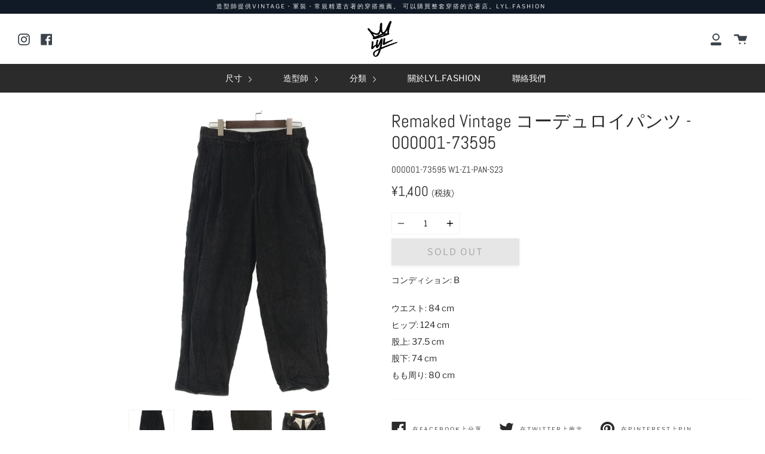

--- FILE ---
content_type: text/html; charset=utf-8
request_url: https://lyl.fashion/zh-tw/products/remaked-vintage-%E3%82%B3%E3%83%BC%E3%83%87%E3%83%A5%E3%83%AD%E3%82%A4%E3%83%91%E3%83%B3%E3%83%84-000001-73595
body_size: 19811
content:

<!doctype html>
<!--[if IE 9]> <html class="ie9 no-js supports-no-cookies" lang="zh-TW"> <![endif]-->
<!--[if (gt IE 9)|!(IE)]><!--> <html class="no-js supports-no-cookies" lang="zh-TW"> <!--<![endif]-->
<head>
  <meta charset="UTF-8">
  <meta http-equiv="X-UA-Compatible" content="IE=edge,chrome=1">
  <meta name="viewport" content="width=device-width, initial-scale=1.0">
  <meta name="theme-color" content="#2b2b2b">
  
  
   <meta http-equiv="cache-control" content="no-cache, must-revalidate, post-check=0, pre-check=0" />
  <meta http-equiv="cache-control" content="max-age=0" />
  <meta http-equiv="expires" content="0" />
  <meta http-equiv="expires" content="Tue, 01 Jan 1980 1:00:00 GMT" />
  <meta http-equiv="pragma" content="no-cache" />
  
  <link rel="canonical" href="https://lyl.fashion/zh-tw/products/remaked-vintage-%e3%82%b3%e3%83%bc%e3%83%87%e3%83%a5%e3%83%ad%e3%82%a4%e3%83%91%e3%83%b3%e3%83%84-000001-73595">

  <script src="//lyl.fashion/cdn/shopifycloud/storefront/assets/themes_support/option_selection-b017cd28.js" type="text/javascript"></script>
  <script src="//lyl.fashion/cdn/shopifycloud/storefront/assets/themes_support/shopify_common-5f594365.js" type="text/javascript"></script>  
  <script src="//lyl.fashion/cdn/shopifycloud/storefront/assets/themes_support/customer_area-f1b6eefc.js" type="text/javascript"></script>
  <script src="//cdnjs.cloudflare.com/ajax/libs/jquery/3.1.0/jquery.min.js" type="text/javascript"></script>
  
  
    <link rel="shortcut icon" href="//lyl.fashion/cdn/shop/files/LiveYourLife-Crown_small_a6519c27-b9cc-44f1-9805-9a3ba1f13361_32x32.png?v=1613551169" type="image/png" />
  

  
  <title>
    Remaked Vintage コーデュロイパンツ - 000001-73595
    
    
    
      &ndash; LYL.FASHION
    
  </title>

  
    <meta name="description" content="コンディション: Bウエスト: 84 cmヒップ: 124 cm股上: 37.5 cm股下: 74 cmもも周り: 80 cm">
  

  <!-- /snippets/social-sharing.liquid --><meta property="og:site_name" content="LYL.FASHION">
<meta property="og:url" content="https://lyl.fashion/zh-tw/products/remaked-vintage-%e3%82%b3%e3%83%bc%e3%83%87%e3%83%a5%e3%83%ad%e3%82%a4%e3%83%91%e3%83%b3%e3%83%84-000001-73595">
<meta property="og:title" content="Remaked Vintage コーデュロイパンツ - 000001-73595">
<meta property="og:type" content="product">
<meta property="og:description" content="コンディション: Bウエスト: 84 cmヒップ: 124 cm股上: 37.5 cm股下: 74 cmもも周り: 80 cm"><meta property="og:price:amount" content="1,400">
  <meta property="og:price:currency" content="JPY"><meta property="og:image" content="http://lyl.fashion/cdn/shop/products/03f245037f5cf9f52cfa123c4da3441f.jpg?v=1592891251">
      <meta property="og:image:secure_url" content="https://lyl.fashion/cdn/shop/products/03f245037f5cf9f52cfa123c4da3441f.jpg?v=1592891251">
      <meta property="og:image:height" content="1200">
      <meta property="og:image:width" content="1000"><meta property="og:image" content="http://lyl.fashion/cdn/shop/products/35f56894ada069b9993d7c0f9cbe4fc3.jpg?v=1592891251">
      <meta property="og:image:secure_url" content="https://lyl.fashion/cdn/shop/products/35f56894ada069b9993d7c0f9cbe4fc3.jpg?v=1592891251">
      <meta property="og:image:height" content="1200">
      <meta property="og:image:width" content="1000"><meta property="og:image" content="http://lyl.fashion/cdn/shop/products/67615f4cf0da1052566799cfd1a28f20.jpg?v=1592891251">
      <meta property="og:image:secure_url" content="https://lyl.fashion/cdn/shop/products/67615f4cf0da1052566799cfd1a28f20.jpg?v=1592891251">
      <meta property="og:image:height" content="1200">
      <meta property="og:image:width" content="1000">


<meta name="twitter:site" content="@">
<meta name="twitter:card" content="summary_large_image">
<meta name="twitter:title" content="Remaked Vintage コーデュロイパンツ - 000001-73595">
<meta name="twitter:description" content="コンディション: Bウエスト: 84 cmヒップ: 124 cm股上: 37.5 cm股下: 74 cmもも周り: 80 cm">


  <!--[if (gt IE 9)|!(IE)]><!--><script src="//lyl.fashion/cdn/shop/t/2/assets/theme.js?v=145396893066779096471573557879" defer="defer"></script><!--<![endif]-->
  <!--[if lt IE 9]><script src="//lyl.fashion/cdn/shop/t/2/assets/theme.js?v=145396893066779096471573557879"></script><![endif]-->

  <link href="//lyl.fashion/cdn/shop/t/2/assets/theme.scss.css?v=61864167473989113851759259361" rel="stylesheet" type="text/css" media="all" />
  
  
  <script>
  function addAllItems(array){
	Shopify.queue = [];
	  var quantity = 0 ;
	  var newArray = array.split(',');

	  for (var i = 0; i < newArray.length; i++) {
	    product = newArray[i]
	    Shopify.queue.push({
	      variantId: product,
	    });
          }
	  Shopify.moveAlong = function() {
	  // If we still have requests in the queue, let's process the next one.
	  if (Shopify.queue.length) {
	    var request = Shopify.queue.shift();
	    var data = 'id='+ request.variantId + '&quantity=1'
	    var response = $.ajax({
	      type: 'POST',
              url: '/cart/add.js',
	      dataType: 'json',
	      data: data,
	      success: function(res){
	        Shopify.moveAlong();
		  quantity += 1;
	     },
             error: function(){               
              if (response.status = '422') // Item not in stock...
              {
                alert("申し訳ございません。\n選択されたコーディネート内のいずれかの商品が、僅差のタイミングで他のお客様によって購入されました。\nショッピングカート内の商品をご確認くださいませ。");
                window.location.replace("/cart"); // Redirect to the cart anyway.
                return;
              }
	     // if it's not last one Move Along else update the cart number with the current quantity
		  if (Shopify.queue.length){
		    Shopify.moveAlong()
		  } else {
		   /* $('#cart-number').replaceWith("<a href="/cart" id="cart-number">View cart (" + quantity + ")</a>") */
		  }
	      }
           });
        }
	 // If the queue is empty, we add 1 to cart
	else {
	  quantity += 1;
	  window.location.replace("/cart");
      // addToCartOk(quantity);
	 }
       };
    Shopify.moveAlong();
  };
    </script>

  <script>
    document.documentElement.className = document.documentElement.className.replace('no-js', 'js');

    window.theme = {
      strings: {
        addToCart: "加入購物車",
        soldOut: "Sold Out",
        unavailable: "Unavailable"
      },
      moneyFormat: "¥{{amount_no_decimals}}",
      version: '1.2.6'
    };
  </script>

  

  <!--[if (gt IE 9)|!(IE)]><!--><script src="//lyl.fashion/cdn/shop/t/2/assets/head.js?v=48878924364971023461569553016"></script><!--<![endif]-->
  <!--[if lt IE 9]><script src="//lyl.fashion/cdn/shop/t/2/assets/head.js?v=48878924364971023461569553016"></script><![endif]-->

  <script>window.performance && window.performance.mark && window.performance.mark('shopify.content_for_header.start');</script><meta name="google-site-verification" content="GG3X-CVSXCsLGlFG4t3nKTKC7hr08HlV6-lnUfz9Te0">
<meta id="shopify-digital-wallet" name="shopify-digital-wallet" content="/22843129892/digital_wallets/dialog">
<meta name="shopify-checkout-api-token" content="43c8cbd673f1b4dc3acf9ce1e05053a0">
<meta id="in-context-paypal-metadata" data-shop-id="22843129892" data-venmo-supported="false" data-environment="production" data-locale="en_US" data-paypal-v4="true" data-currency="JPY">
<link rel="alternate" hreflang="x-default" href="https://lyl.fashion/products/remaked-vintage-%E3%82%B3%E3%83%BC%E3%83%87%E3%83%A5%E3%83%AD%E3%82%A4%E3%83%91%E3%83%B3%E3%83%84-000001-73595">
<link rel="alternate" hreflang="ja" href="https://lyl.fashion/products/remaked-vintage-%E3%82%B3%E3%83%BC%E3%83%87%E3%83%A5%E3%83%AD%E3%82%A4%E3%83%91%E3%83%B3%E3%83%84-000001-73595">
<link rel="alternate" hreflang="zh-Hant" href="https://lyl.fashion/zh/products/remaked-vintage-%E3%82%B3%E3%83%BC%E3%83%87%E3%83%A5%E3%83%AD%E3%82%A4%E3%83%91%E3%83%B3%E3%83%84-000001-73595">
<link rel="alternate" hreflang="zh-Hant-TW" href="https://lyl.fashion/zh-tw/products/remaked-vintage-%E3%82%B3%E3%83%BC%E3%83%87%E3%83%A5%E3%83%AD%E3%82%A4%E3%83%91%E3%83%B3%E3%83%84-000001-73595">
<link rel="alternate" hreflang="zh-Hant-JP" href="https://lyl.fashion/zh/products/remaked-vintage-%E3%82%B3%E3%83%BC%E3%83%87%E3%83%A5%E3%83%AD%E3%82%A4%E3%83%91%E3%83%B3%E3%83%84-000001-73595">
<link rel="alternate" type="application/json+oembed" href="https://lyl.fashion/zh-tw/products/remaked-vintage-%e3%82%b3%e3%83%bc%e3%83%87%e3%83%a5%e3%83%ad%e3%82%a4%e3%83%91%e3%83%b3%e3%83%84-000001-73595.oembed">
<script async="async" src="/checkouts/internal/preloads.js?locale=zh-TW"></script>
<link rel="preconnect" href="https://shop.app" crossorigin="anonymous">
<script async="async" src="https://shop.app/checkouts/internal/preloads.js?locale=zh-TW&shop_id=22843129892" crossorigin="anonymous"></script>
<script id="apple-pay-shop-capabilities" type="application/json">{"shopId":22843129892,"countryCode":"JP","currencyCode":"JPY","merchantCapabilities":["supports3DS"],"merchantId":"gid:\/\/shopify\/Shop\/22843129892","merchantName":"LYL.FASHION","requiredBillingContactFields":["postalAddress","email"],"requiredShippingContactFields":["postalAddress","email"],"shippingType":"shipping","supportedNetworks":["visa","masterCard","amex","jcb","discover"],"total":{"type":"pending","label":"LYL.FASHION","amount":"1.00"},"shopifyPaymentsEnabled":true,"supportsSubscriptions":true}</script>
<script id="shopify-features" type="application/json">{"accessToken":"43c8cbd673f1b4dc3acf9ce1e05053a0","betas":["rich-media-storefront-analytics"],"domain":"lyl.fashion","predictiveSearch":false,"shopId":22843129892,"locale":"zh-tw"}</script>
<script>var Shopify = Shopify || {};
Shopify.shop = "lyl-fashion.myshopify.com";
Shopify.locale = "zh-TW";
Shopify.currency = {"active":"JPY","rate":"1.0"};
Shopify.country = "TW";
Shopify.theme = {"name":"Broadcast","id":76894109732,"schema_name":"Broadcast","schema_version":"1.2.6","theme_store_id":868,"role":"main"};
Shopify.theme.handle = "null";
Shopify.theme.style = {"id":null,"handle":null};
Shopify.cdnHost = "lyl.fashion/cdn";
Shopify.routes = Shopify.routes || {};
Shopify.routes.root = "/zh-tw/";</script>
<script type="module">!function(o){(o.Shopify=o.Shopify||{}).modules=!0}(window);</script>
<script>!function(o){function n(){var o=[];function n(){o.push(Array.prototype.slice.apply(arguments))}return n.q=o,n}var t=o.Shopify=o.Shopify||{};t.loadFeatures=n(),t.autoloadFeatures=n()}(window);</script>
<script>
  window.ShopifyPay = window.ShopifyPay || {};
  window.ShopifyPay.apiHost = "shop.app\/pay";
  window.ShopifyPay.redirectState = null;
</script>
<script id="shop-js-analytics" type="application/json">{"pageType":"product"}</script>
<script defer="defer" async type="module" src="//lyl.fashion/cdn/shopifycloud/shop-js/modules/v2/client.init-shop-cart-sync_CaiaFhqz.zh-TW.esm.js"></script>
<script defer="defer" async type="module" src="//lyl.fashion/cdn/shopifycloud/shop-js/modules/v2/chunk.common_D2dUwcVR.esm.js"></script>
<script defer="defer" async type="module" src="//lyl.fashion/cdn/shopifycloud/shop-js/modules/v2/chunk.modal_CdafGFEy.esm.js"></script>
<script type="module">
  await import("//lyl.fashion/cdn/shopifycloud/shop-js/modules/v2/client.init-shop-cart-sync_CaiaFhqz.zh-TW.esm.js");
await import("//lyl.fashion/cdn/shopifycloud/shop-js/modules/v2/chunk.common_D2dUwcVR.esm.js");
await import("//lyl.fashion/cdn/shopifycloud/shop-js/modules/v2/chunk.modal_CdafGFEy.esm.js");

  window.Shopify.SignInWithShop?.initShopCartSync?.({"fedCMEnabled":true,"windoidEnabled":true});

</script>
<script>
  window.Shopify = window.Shopify || {};
  if (!window.Shopify.featureAssets) window.Shopify.featureAssets = {};
  window.Shopify.featureAssets['shop-js'] = {"shop-cart-sync":["modules/v2/client.shop-cart-sync_DPxkhAqo.zh-TW.esm.js","modules/v2/chunk.common_D2dUwcVR.esm.js","modules/v2/chunk.modal_CdafGFEy.esm.js"],"init-fed-cm":["modules/v2/client.init-fed-cm_DcY7k4cT.zh-TW.esm.js","modules/v2/chunk.common_D2dUwcVR.esm.js","modules/v2/chunk.modal_CdafGFEy.esm.js"],"shop-cash-offers":["modules/v2/client.shop-cash-offers_CvV8Vs9C.zh-TW.esm.js","modules/v2/chunk.common_D2dUwcVR.esm.js","modules/v2/chunk.modal_CdafGFEy.esm.js"],"shop-login-button":["modules/v2/client.shop-login-button_BTpYBRvF.zh-TW.esm.js","modules/v2/chunk.common_D2dUwcVR.esm.js","modules/v2/chunk.modal_CdafGFEy.esm.js"],"pay-button":["modules/v2/client.pay-button_De5p45vE.zh-TW.esm.js","modules/v2/chunk.common_D2dUwcVR.esm.js","modules/v2/chunk.modal_CdafGFEy.esm.js"],"shop-button":["modules/v2/client.shop-button_CR2dfxC4.zh-TW.esm.js","modules/v2/chunk.common_D2dUwcVR.esm.js","modules/v2/chunk.modal_CdafGFEy.esm.js"],"avatar":["modules/v2/client.avatar_BTnouDA3.zh-TW.esm.js"],"init-windoid":["modules/v2/client.init-windoid_Dv6sMVVp.zh-TW.esm.js","modules/v2/chunk.common_D2dUwcVR.esm.js","modules/v2/chunk.modal_CdafGFEy.esm.js"],"init-shop-for-new-customer-accounts":["modules/v2/client.init-shop-for-new-customer-accounts_B8p5Vdpi.zh-TW.esm.js","modules/v2/client.shop-login-button_BTpYBRvF.zh-TW.esm.js","modules/v2/chunk.common_D2dUwcVR.esm.js","modules/v2/chunk.modal_CdafGFEy.esm.js"],"init-shop-email-lookup-coordinator":["modules/v2/client.init-shop-email-lookup-coordinator_DUDfE80p.zh-TW.esm.js","modules/v2/chunk.common_D2dUwcVR.esm.js","modules/v2/chunk.modal_CdafGFEy.esm.js"],"init-shop-cart-sync":["modules/v2/client.init-shop-cart-sync_CaiaFhqz.zh-TW.esm.js","modules/v2/chunk.common_D2dUwcVR.esm.js","modules/v2/chunk.modal_CdafGFEy.esm.js"],"shop-toast-manager":["modules/v2/client.shop-toast-manager_CB9zoUKm.zh-TW.esm.js","modules/v2/chunk.common_D2dUwcVR.esm.js","modules/v2/chunk.modal_CdafGFEy.esm.js"],"init-customer-accounts":["modules/v2/client.init-customer-accounts_Cip3fQGC.zh-TW.esm.js","modules/v2/client.shop-login-button_BTpYBRvF.zh-TW.esm.js","modules/v2/chunk.common_D2dUwcVR.esm.js","modules/v2/chunk.modal_CdafGFEy.esm.js"],"init-customer-accounts-sign-up":["modules/v2/client.init-customer-accounts-sign-up_UxMIaZgt.zh-TW.esm.js","modules/v2/client.shop-login-button_BTpYBRvF.zh-TW.esm.js","modules/v2/chunk.common_D2dUwcVR.esm.js","modules/v2/chunk.modal_CdafGFEy.esm.js"],"shop-follow-button":["modules/v2/client.shop-follow-button_5RVXMhjy.zh-TW.esm.js","modules/v2/chunk.common_D2dUwcVR.esm.js","modules/v2/chunk.modal_CdafGFEy.esm.js"],"checkout-modal":["modules/v2/client.checkout-modal_CHGpp5tj.zh-TW.esm.js","modules/v2/chunk.common_D2dUwcVR.esm.js","modules/v2/chunk.modal_CdafGFEy.esm.js"],"shop-login":["modules/v2/client.shop-login_Dj-QcPl-.zh-TW.esm.js","modules/v2/chunk.common_D2dUwcVR.esm.js","modules/v2/chunk.modal_CdafGFEy.esm.js"],"lead-capture":["modules/v2/client.lead-capture_Gb4ukhJk.zh-TW.esm.js","modules/v2/chunk.common_D2dUwcVR.esm.js","modules/v2/chunk.modal_CdafGFEy.esm.js"],"payment-terms":["modules/v2/client.payment-terms_CQ7wdWVE.zh-TW.esm.js","modules/v2/chunk.common_D2dUwcVR.esm.js","modules/v2/chunk.modal_CdafGFEy.esm.js"]};
</script>
<script>(function() {
  var isLoaded = false;
  function asyncLoad() {
    if (isLoaded) return;
    isLoaded = true;
    var urls = ["https:\/\/cdn.shopify.com\/s\/files\/1\/0184\/4255\/1360\/files\/quicklink.min.js?391\u0026shop=lyl-fashion.myshopify.com","https:\/\/cdn.nfcube.com\/instafeed-bbc9616a73f36d8629c287ba5d030aff.js?shop=lyl-fashion.myshopify.com"];
    for (var i = 0; i < urls.length; i++) {
      var s = document.createElement('script');
      s.type = 'text/javascript';
      s.async = true;
      s.src = urls[i];
      var x = document.getElementsByTagName('script')[0];
      x.parentNode.insertBefore(s, x);
    }
  };
  if(window.attachEvent) {
    window.attachEvent('onload', asyncLoad);
  } else {
    window.addEventListener('load', asyncLoad, false);
  }
})();</script>
<script id="__st">var __st={"a":22843129892,"offset":32400,"reqid":"969fcf2c-9085-41d4-aaee-39f5b6d335cd-1769120372","pageurl":"lyl.fashion\/zh-tw\/products\/remaked-vintage-%E3%82%B3%E3%83%BC%E3%83%87%E3%83%A5%E3%83%AD%E3%82%A4%E3%83%91%E3%83%B3%E3%83%84-000001-73595","u":"d97ae1d6ef19","p":"product","rtyp":"product","rid":4707767124004};</script>
<script>window.ShopifyPaypalV4VisibilityTracking = true;</script>
<script id="captcha-bootstrap">!function(){'use strict';const t='contact',e='account',n='new_comment',o=[[t,t],['blogs',n],['comments',n],[t,'customer']],c=[[e,'customer_login'],[e,'guest_login'],[e,'recover_customer_password'],[e,'create_customer']],r=t=>t.map((([t,e])=>`form[action*='/${t}']:not([data-nocaptcha='true']) input[name='form_type'][value='${e}']`)).join(','),a=t=>()=>t?[...document.querySelectorAll(t)].map((t=>t.form)):[];function s(){const t=[...o],e=r(t);return a(e)}const i='password',u='form_key',d=['recaptcha-v3-token','g-recaptcha-response','h-captcha-response',i],f=()=>{try{return window.sessionStorage}catch{return}},m='__shopify_v',_=t=>t.elements[u];function p(t,e,n=!1){try{const o=window.sessionStorage,c=JSON.parse(o.getItem(e)),{data:r}=function(t){const{data:e,action:n}=t;return t[m]||n?{data:e,action:n}:{data:t,action:n}}(c);for(const[e,n]of Object.entries(r))t.elements[e]&&(t.elements[e].value=n);n&&o.removeItem(e)}catch(o){console.error('form repopulation failed',{error:o})}}const l='form_type',E='cptcha';function T(t){t.dataset[E]=!0}const w=window,h=w.document,L='Shopify',v='ce_forms',y='captcha';let A=!1;((t,e)=>{const n=(g='f06e6c50-85a8-45c8-87d0-21a2b65856fe',I='https://cdn.shopify.com/shopifycloud/storefront-forms-hcaptcha/ce_storefront_forms_captcha_hcaptcha.v1.5.2.iife.js',D={infoText:'已受到 hCaptcha 保護',privacyText:'隱私',termsText:'條款'},(t,e,n)=>{const o=w[L][v],c=o.bindForm;if(c)return c(t,g,e,D).then(n);var r;o.q.push([[t,g,e,D],n]),r=I,A||(h.body.append(Object.assign(h.createElement('script'),{id:'captcha-provider',async:!0,src:r})),A=!0)});var g,I,D;w[L]=w[L]||{},w[L][v]=w[L][v]||{},w[L][v].q=[],w[L][y]=w[L][y]||{},w[L][y].protect=function(t,e){n(t,void 0,e),T(t)},Object.freeze(w[L][y]),function(t,e,n,w,h,L){const[v,y,A,g]=function(t,e,n){const i=e?o:[],u=t?c:[],d=[...i,...u],f=r(d),m=r(i),_=r(d.filter((([t,e])=>n.includes(e))));return[a(f),a(m),a(_),s()]}(w,h,L),I=t=>{const e=t.target;return e instanceof HTMLFormElement?e:e&&e.form},D=t=>v().includes(t);t.addEventListener('submit',(t=>{const e=I(t);if(!e)return;const n=D(e)&&!e.dataset.hcaptchaBound&&!e.dataset.recaptchaBound,o=_(e),c=g().includes(e)&&(!o||!o.value);(n||c)&&t.preventDefault(),c&&!n&&(function(t){try{if(!f())return;!function(t){const e=f();if(!e)return;const n=_(t);if(!n)return;const o=n.value;o&&e.removeItem(o)}(t);const e=Array.from(Array(32),(()=>Math.random().toString(36)[2])).join('');!function(t,e){_(t)||t.append(Object.assign(document.createElement('input'),{type:'hidden',name:u})),t.elements[u].value=e}(t,e),function(t,e){const n=f();if(!n)return;const o=[...t.querySelectorAll(`input[type='${i}']`)].map((({name:t})=>t)),c=[...d,...o],r={};for(const[a,s]of new FormData(t).entries())c.includes(a)||(r[a]=s);n.setItem(e,JSON.stringify({[m]:1,action:t.action,data:r}))}(t,e)}catch(e){console.error('failed to persist form',e)}}(e),e.submit())}));const S=(t,e)=>{t&&!t.dataset[E]&&(n(t,e.some((e=>e===t))),T(t))};for(const o of['focusin','change'])t.addEventListener(o,(t=>{const e=I(t);D(e)&&S(e,y())}));const B=e.get('form_key'),M=e.get(l),P=B&&M;t.addEventListener('DOMContentLoaded',(()=>{const t=y();if(P)for(const e of t)e.elements[l].value===M&&p(e,B);[...new Set([...A(),...v().filter((t=>'true'===t.dataset.shopifyCaptcha))])].forEach((e=>S(e,t)))}))}(h,new URLSearchParams(w.location.search),n,t,e,['guest_login'])})(!0,!0)}();</script>
<script integrity="sha256-4kQ18oKyAcykRKYeNunJcIwy7WH5gtpwJnB7kiuLZ1E=" data-source-attribution="shopify.loadfeatures" defer="defer" src="//lyl.fashion/cdn/shopifycloud/storefront/assets/storefront/load_feature-a0a9edcb.js" crossorigin="anonymous"></script>
<script crossorigin="anonymous" defer="defer" src="//lyl.fashion/cdn/shopifycloud/storefront/assets/shopify_pay/storefront-65b4c6d7.js?v=20250812"></script>
<script data-source-attribution="shopify.dynamic_checkout.dynamic.init">var Shopify=Shopify||{};Shopify.PaymentButton=Shopify.PaymentButton||{isStorefrontPortableWallets:!0,init:function(){window.Shopify.PaymentButton.init=function(){};var t=document.createElement("script");t.src="https://lyl.fashion/cdn/shopifycloud/portable-wallets/latest/portable-wallets.zh-tw.js",t.type="module",document.head.appendChild(t)}};
</script>
<script data-source-attribution="shopify.dynamic_checkout.buyer_consent">
  function portableWalletsHideBuyerConsent(e){var t=document.getElementById("shopify-buyer-consent"),n=document.getElementById("shopify-subscription-policy-button");t&&n&&(t.classList.add("hidden"),t.setAttribute("aria-hidden","true"),n.removeEventListener("click",e))}function portableWalletsShowBuyerConsent(e){var t=document.getElementById("shopify-buyer-consent"),n=document.getElementById("shopify-subscription-policy-button");t&&n&&(t.classList.remove("hidden"),t.removeAttribute("aria-hidden"),n.addEventListener("click",e))}window.Shopify?.PaymentButton&&(window.Shopify.PaymentButton.hideBuyerConsent=portableWalletsHideBuyerConsent,window.Shopify.PaymentButton.showBuyerConsent=portableWalletsShowBuyerConsent);
</script>
<script data-source-attribution="shopify.dynamic_checkout.cart.bootstrap">document.addEventListener("DOMContentLoaded",(function(){function t(){return document.querySelector("shopify-accelerated-checkout-cart, shopify-accelerated-checkout")}if(t())Shopify.PaymentButton.init();else{new MutationObserver((function(e,n){t()&&(Shopify.PaymentButton.init(),n.disconnect())})).observe(document.body,{childList:!0,subtree:!0})}}));
</script>
<link id="shopify-accelerated-checkout-styles" rel="stylesheet" media="screen" href="https://lyl.fashion/cdn/shopifycloud/portable-wallets/latest/accelerated-checkout-backwards-compat.css" crossorigin="anonymous">
<style id="shopify-accelerated-checkout-cart">
        #shopify-buyer-consent {
  margin-top: 1em;
  display: inline-block;
  width: 100%;
}

#shopify-buyer-consent.hidden {
  display: none;
}

#shopify-subscription-policy-button {
  background: none;
  border: none;
  padding: 0;
  text-decoration: underline;
  font-size: inherit;
  cursor: pointer;
}

#shopify-subscription-policy-button::before {
  box-shadow: none;
}

      </style>

<script>window.performance && window.performance.mark && window.performance.mark('shopify.content_for_header.end');</script>

  
<link href="https://monorail-edge.shopifysvc.com" rel="dns-prefetch">
<script>(function(){if ("sendBeacon" in navigator && "performance" in window) {try {var session_token_from_headers = performance.getEntriesByType('navigation')[0].serverTiming.find(x => x.name == '_s').description;} catch {var session_token_from_headers = undefined;}var session_cookie_matches = document.cookie.match(/_shopify_s=([^;]*)/);var session_token_from_cookie = session_cookie_matches && session_cookie_matches.length === 2 ? session_cookie_matches[1] : "";var session_token = session_token_from_headers || session_token_from_cookie || "";function handle_abandonment_event(e) {var entries = performance.getEntries().filter(function(entry) {return /monorail-edge.shopifysvc.com/.test(entry.name);});if (!window.abandonment_tracked && entries.length === 0) {window.abandonment_tracked = true;var currentMs = Date.now();var navigation_start = performance.timing.navigationStart;var payload = {shop_id: 22843129892,url: window.location.href,navigation_start,duration: currentMs - navigation_start,session_token,page_type: "product"};window.navigator.sendBeacon("https://monorail-edge.shopifysvc.com/v1/produce", JSON.stringify({schema_id: "online_store_buyer_site_abandonment/1.1",payload: payload,metadata: {event_created_at_ms: currentMs,event_sent_at_ms: currentMs}}));}}window.addEventListener('pagehide', handle_abandonment_event);}}());</script>
<script id="web-pixels-manager-setup">(function e(e,d,r,n,o){if(void 0===o&&(o={}),!Boolean(null===(a=null===(i=window.Shopify)||void 0===i?void 0:i.analytics)||void 0===a?void 0:a.replayQueue)){var i,a;window.Shopify=window.Shopify||{};var t=window.Shopify;t.analytics=t.analytics||{};var s=t.analytics;s.replayQueue=[],s.publish=function(e,d,r){return s.replayQueue.push([e,d,r]),!0};try{self.performance.mark("wpm:start")}catch(e){}var l=function(){var e={modern:/Edge?\/(1{2}[4-9]|1[2-9]\d|[2-9]\d{2}|\d{4,})\.\d+(\.\d+|)|Firefox\/(1{2}[4-9]|1[2-9]\d|[2-9]\d{2}|\d{4,})\.\d+(\.\d+|)|Chrom(ium|e)\/(9{2}|\d{3,})\.\d+(\.\d+|)|(Maci|X1{2}).+ Version\/(15\.\d+|(1[6-9]|[2-9]\d|\d{3,})\.\d+)([,.]\d+|)( \(\w+\)|)( Mobile\/\w+|) Safari\/|Chrome.+OPR\/(9{2}|\d{3,})\.\d+\.\d+|(CPU[ +]OS|iPhone[ +]OS|CPU[ +]iPhone|CPU IPhone OS|CPU iPad OS)[ +]+(15[._]\d+|(1[6-9]|[2-9]\d|\d{3,})[._]\d+)([._]\d+|)|Android:?[ /-](13[3-9]|1[4-9]\d|[2-9]\d{2}|\d{4,})(\.\d+|)(\.\d+|)|Android.+Firefox\/(13[5-9]|1[4-9]\d|[2-9]\d{2}|\d{4,})\.\d+(\.\d+|)|Android.+Chrom(ium|e)\/(13[3-9]|1[4-9]\d|[2-9]\d{2}|\d{4,})\.\d+(\.\d+|)|SamsungBrowser\/([2-9]\d|\d{3,})\.\d+/,legacy:/Edge?\/(1[6-9]|[2-9]\d|\d{3,})\.\d+(\.\d+|)|Firefox\/(5[4-9]|[6-9]\d|\d{3,})\.\d+(\.\d+|)|Chrom(ium|e)\/(5[1-9]|[6-9]\d|\d{3,})\.\d+(\.\d+|)([\d.]+$|.*Safari\/(?![\d.]+ Edge\/[\d.]+$))|(Maci|X1{2}).+ Version\/(10\.\d+|(1[1-9]|[2-9]\d|\d{3,})\.\d+)([,.]\d+|)( \(\w+\)|)( Mobile\/\w+|) Safari\/|Chrome.+OPR\/(3[89]|[4-9]\d|\d{3,})\.\d+\.\d+|(CPU[ +]OS|iPhone[ +]OS|CPU[ +]iPhone|CPU IPhone OS|CPU iPad OS)[ +]+(10[._]\d+|(1[1-9]|[2-9]\d|\d{3,})[._]\d+)([._]\d+|)|Android:?[ /-](13[3-9]|1[4-9]\d|[2-9]\d{2}|\d{4,})(\.\d+|)(\.\d+|)|Mobile Safari.+OPR\/([89]\d|\d{3,})\.\d+\.\d+|Android.+Firefox\/(13[5-9]|1[4-9]\d|[2-9]\d{2}|\d{4,})\.\d+(\.\d+|)|Android.+Chrom(ium|e)\/(13[3-9]|1[4-9]\d|[2-9]\d{2}|\d{4,})\.\d+(\.\d+|)|Android.+(UC? ?Browser|UCWEB|U3)[ /]?(15\.([5-9]|\d{2,})|(1[6-9]|[2-9]\d|\d{3,})\.\d+)\.\d+|SamsungBrowser\/(5\.\d+|([6-9]|\d{2,})\.\d+)|Android.+MQ{2}Browser\/(14(\.(9|\d{2,})|)|(1[5-9]|[2-9]\d|\d{3,})(\.\d+|))(\.\d+|)|K[Aa][Ii]OS\/(3\.\d+|([4-9]|\d{2,})\.\d+)(\.\d+|)/},d=e.modern,r=e.legacy,n=navigator.userAgent;return n.match(d)?"modern":n.match(r)?"legacy":"unknown"}(),u="modern"===l?"modern":"legacy",c=(null!=n?n:{modern:"",legacy:""})[u],f=function(e){return[e.baseUrl,"/wpm","/b",e.hashVersion,"modern"===e.buildTarget?"m":"l",".js"].join("")}({baseUrl:d,hashVersion:r,buildTarget:u}),m=function(e){var d=e.version,r=e.bundleTarget,n=e.surface,o=e.pageUrl,i=e.monorailEndpoint;return{emit:function(e){var a=e.status,t=e.errorMsg,s=(new Date).getTime(),l=JSON.stringify({metadata:{event_sent_at_ms:s},events:[{schema_id:"web_pixels_manager_load/3.1",payload:{version:d,bundle_target:r,page_url:o,status:a,surface:n,error_msg:t},metadata:{event_created_at_ms:s}}]});if(!i)return console&&console.warn&&console.warn("[Web Pixels Manager] No Monorail endpoint provided, skipping logging."),!1;try{return self.navigator.sendBeacon.bind(self.navigator)(i,l)}catch(e){}var u=new XMLHttpRequest;try{return u.open("POST",i,!0),u.setRequestHeader("Content-Type","text/plain"),u.send(l),!0}catch(e){return console&&console.warn&&console.warn("[Web Pixels Manager] Got an unhandled error while logging to Monorail."),!1}}}}({version:r,bundleTarget:l,surface:e.surface,pageUrl:self.location.href,monorailEndpoint:e.monorailEndpoint});try{o.browserTarget=l,function(e){var d=e.src,r=e.async,n=void 0===r||r,o=e.onload,i=e.onerror,a=e.sri,t=e.scriptDataAttributes,s=void 0===t?{}:t,l=document.createElement("script"),u=document.querySelector("head"),c=document.querySelector("body");if(l.async=n,l.src=d,a&&(l.integrity=a,l.crossOrigin="anonymous"),s)for(var f in s)if(Object.prototype.hasOwnProperty.call(s,f))try{l.dataset[f]=s[f]}catch(e){}if(o&&l.addEventListener("load",o),i&&l.addEventListener("error",i),u)u.appendChild(l);else{if(!c)throw new Error("Did not find a head or body element to append the script");c.appendChild(l)}}({src:f,async:!0,onload:function(){if(!function(){var e,d;return Boolean(null===(d=null===(e=window.Shopify)||void 0===e?void 0:e.analytics)||void 0===d?void 0:d.initialized)}()){var d=window.webPixelsManager.init(e)||void 0;if(d){var r=window.Shopify.analytics;r.replayQueue.forEach((function(e){var r=e[0],n=e[1],o=e[2];d.publishCustomEvent(r,n,o)})),r.replayQueue=[],r.publish=d.publishCustomEvent,r.visitor=d.visitor,r.initialized=!0}}},onerror:function(){return m.emit({status:"failed",errorMsg:"".concat(f," has failed to load")})},sri:function(e){var d=/^sha384-[A-Za-z0-9+/=]+$/;return"string"==typeof e&&d.test(e)}(c)?c:"",scriptDataAttributes:o}),m.emit({status:"loading"})}catch(e){m.emit({status:"failed",errorMsg:(null==e?void 0:e.message)||"Unknown error"})}}})({shopId: 22843129892,storefrontBaseUrl: "https://lyl.fashion",extensionsBaseUrl: "https://extensions.shopifycdn.com/cdn/shopifycloud/web-pixels-manager",monorailEndpoint: "https://monorail-edge.shopifysvc.com/unstable/produce_batch",surface: "storefront-renderer",enabledBetaFlags: ["2dca8a86"],webPixelsConfigList: [{"id":"740458793","configuration":"{\"config\":\"{\\\"pixel_id\\\":\\\"AW-672899356\\\",\\\"target_country\\\":\\\"JP\\\",\\\"gtag_events\\\":[{\\\"type\\\":\\\"search\\\",\\\"action_label\\\":\\\"AW-672899356\\\/xV1ZCLXsubsBEJzC7sAC\\\"},{\\\"type\\\":\\\"begin_checkout\\\",\\\"action_label\\\":\\\"AW-672899356\\\/cMVpCLLsubsBEJzC7sAC\\\"},{\\\"type\\\":\\\"view_item\\\",\\\"action_label\\\":[\\\"AW-672899356\\\/8IjCCKzsubsBEJzC7sAC\\\",\\\"MC-75SS10W2PM\\\"]},{\\\"type\\\":\\\"purchase\\\",\\\"action_label\\\":[\\\"AW-672899356\\\/JGf8CKnsubsBEJzC7sAC\\\",\\\"MC-75SS10W2PM\\\"]},{\\\"type\\\":\\\"page_view\\\",\\\"action_label\\\":[\\\"AW-672899356\\\/ticOCKbsubsBEJzC7sAC\\\",\\\"MC-75SS10W2PM\\\"]},{\\\"type\\\":\\\"add_payment_info\\\",\\\"action_label\\\":\\\"AW-672899356\\\/9Rr2CLjsubsBEJzC7sAC\\\"},{\\\"type\\\":\\\"add_to_cart\\\",\\\"action_label\\\":\\\"AW-672899356\\\/4VsnCK_subsBEJzC7sAC\\\"}],\\\"enable_monitoring_mode\\\":false}\"}","eventPayloadVersion":"v1","runtimeContext":"OPEN","scriptVersion":"b2a88bafab3e21179ed38636efcd8a93","type":"APP","apiClientId":1780363,"privacyPurposes":[],"dataSharingAdjustments":{"protectedCustomerApprovalScopes":["read_customer_address","read_customer_email","read_customer_name","read_customer_personal_data","read_customer_phone"]}},{"id":"145195305","eventPayloadVersion":"v1","runtimeContext":"LAX","scriptVersion":"1","type":"CUSTOM","privacyPurposes":["ANALYTICS"],"name":"Google Analytics tag (migrated)"},{"id":"shopify-app-pixel","configuration":"{}","eventPayloadVersion":"v1","runtimeContext":"STRICT","scriptVersion":"0450","apiClientId":"shopify-pixel","type":"APP","privacyPurposes":["ANALYTICS","MARKETING"]},{"id":"shopify-custom-pixel","eventPayloadVersion":"v1","runtimeContext":"LAX","scriptVersion":"0450","apiClientId":"shopify-pixel","type":"CUSTOM","privacyPurposes":["ANALYTICS","MARKETING"]}],isMerchantRequest: false,initData: {"shop":{"name":"LYL.FASHION","paymentSettings":{"currencyCode":"JPY"},"myshopifyDomain":"lyl-fashion.myshopify.com","countryCode":"JP","storefrontUrl":"https:\/\/lyl.fashion\/zh-tw"},"customer":null,"cart":null,"checkout":null,"productVariants":[{"price":{"amount":1400.0,"currencyCode":"JPY"},"product":{"title":"Remaked Vintage コーデュロイパンツ - 000001-73595","vendor":"LYL.FASHION","id":"4707767124004","untranslatedTitle":"Remaked Vintage コーデュロイパンツ - 000001-73595","url":"\/zh-tw\/products\/remaked-vintage-%E3%82%B3%E3%83%BC%E3%83%87%E3%83%A5%E3%83%AD%E3%82%A4%E3%83%91%E3%83%B3%E3%83%84-000001-73595","type":""},"id":"32136166342692","image":{"src":"\/\/lyl.fashion\/cdn\/shop\/products\/03f245037f5cf9f52cfa123c4da3441f.jpg?v=1592891251"},"sku":"000001-73595 W1-Z1-PAN-S23","title":"Default Title","untranslatedTitle":"Default Title"}],"purchasingCompany":null},},"https://lyl.fashion/cdn","fcfee988w5aeb613cpc8e4bc33m6693e112",{"modern":"","legacy":""},{"shopId":"22843129892","storefrontBaseUrl":"https:\/\/lyl.fashion","extensionBaseUrl":"https:\/\/extensions.shopifycdn.com\/cdn\/shopifycloud\/web-pixels-manager","surface":"storefront-renderer","enabledBetaFlags":"[\"2dca8a86\"]","isMerchantRequest":"false","hashVersion":"fcfee988w5aeb613cpc8e4bc33m6693e112","publish":"custom","events":"[[\"page_viewed\",{}],[\"product_viewed\",{\"productVariant\":{\"price\":{\"amount\":1400.0,\"currencyCode\":\"JPY\"},\"product\":{\"title\":\"Remaked Vintage コーデュロイパンツ - 000001-73595\",\"vendor\":\"LYL.FASHION\",\"id\":\"4707767124004\",\"untranslatedTitle\":\"Remaked Vintage コーデュロイパンツ - 000001-73595\",\"url\":\"\/zh-tw\/products\/remaked-vintage-%E3%82%B3%E3%83%BC%E3%83%87%E3%83%A5%E3%83%AD%E3%82%A4%E3%83%91%E3%83%B3%E3%83%84-000001-73595\",\"type\":\"\"},\"id\":\"32136166342692\",\"image\":{\"src\":\"\/\/lyl.fashion\/cdn\/shop\/products\/03f245037f5cf9f52cfa123c4da3441f.jpg?v=1592891251\"},\"sku\":\"000001-73595 W1-Z1-PAN-S23\",\"title\":\"Default Title\",\"untranslatedTitle\":\"Default Title\"}}]]"});</script><script>
  window.ShopifyAnalytics = window.ShopifyAnalytics || {};
  window.ShopifyAnalytics.meta = window.ShopifyAnalytics.meta || {};
  window.ShopifyAnalytics.meta.currency = 'JPY';
  var meta = {"product":{"id":4707767124004,"gid":"gid:\/\/shopify\/Product\/4707767124004","vendor":"LYL.FASHION","type":"","handle":"remaked-vintage-コーデュロイパンツ-000001-73595","variants":[{"id":32136166342692,"price":140000,"name":"Remaked Vintage コーデュロイパンツ - 000001-73595","public_title":null,"sku":"000001-73595 W1-Z1-PAN-S23"}],"remote":false},"page":{"pageType":"product","resourceType":"product","resourceId":4707767124004,"requestId":"969fcf2c-9085-41d4-aaee-39f5b6d335cd-1769120372"}};
  for (var attr in meta) {
    window.ShopifyAnalytics.meta[attr] = meta[attr];
  }
</script>
<script class="analytics">
  (function () {
    var customDocumentWrite = function(content) {
      var jquery = null;

      if (window.jQuery) {
        jquery = window.jQuery;
      } else if (window.Checkout && window.Checkout.$) {
        jquery = window.Checkout.$;
      }

      if (jquery) {
        jquery('body').append(content);
      }
    };

    var hasLoggedConversion = function(token) {
      if (token) {
        return document.cookie.indexOf('loggedConversion=' + token) !== -1;
      }
      return false;
    }

    var setCookieIfConversion = function(token) {
      if (token) {
        var twoMonthsFromNow = new Date(Date.now());
        twoMonthsFromNow.setMonth(twoMonthsFromNow.getMonth() + 2);

        document.cookie = 'loggedConversion=' + token + '; expires=' + twoMonthsFromNow;
      }
    }

    var trekkie = window.ShopifyAnalytics.lib = window.trekkie = window.trekkie || [];
    if (trekkie.integrations) {
      return;
    }
    trekkie.methods = [
      'identify',
      'page',
      'ready',
      'track',
      'trackForm',
      'trackLink'
    ];
    trekkie.factory = function(method) {
      return function() {
        var args = Array.prototype.slice.call(arguments);
        args.unshift(method);
        trekkie.push(args);
        return trekkie;
      };
    };
    for (var i = 0; i < trekkie.methods.length; i++) {
      var key = trekkie.methods[i];
      trekkie[key] = trekkie.factory(key);
    }
    trekkie.load = function(config) {
      trekkie.config = config || {};
      trekkie.config.initialDocumentCookie = document.cookie;
      var first = document.getElementsByTagName('script')[0];
      var script = document.createElement('script');
      script.type = 'text/javascript';
      script.onerror = function(e) {
        var scriptFallback = document.createElement('script');
        scriptFallback.type = 'text/javascript';
        scriptFallback.onerror = function(error) {
                var Monorail = {
      produce: function produce(monorailDomain, schemaId, payload) {
        var currentMs = new Date().getTime();
        var event = {
          schema_id: schemaId,
          payload: payload,
          metadata: {
            event_created_at_ms: currentMs,
            event_sent_at_ms: currentMs
          }
        };
        return Monorail.sendRequest("https://" + monorailDomain + "/v1/produce", JSON.stringify(event));
      },
      sendRequest: function sendRequest(endpointUrl, payload) {
        // Try the sendBeacon API
        if (window && window.navigator && typeof window.navigator.sendBeacon === 'function' && typeof window.Blob === 'function' && !Monorail.isIos12()) {
          var blobData = new window.Blob([payload], {
            type: 'text/plain'
          });

          if (window.navigator.sendBeacon(endpointUrl, blobData)) {
            return true;
          } // sendBeacon was not successful

        } // XHR beacon

        var xhr = new XMLHttpRequest();

        try {
          xhr.open('POST', endpointUrl);
          xhr.setRequestHeader('Content-Type', 'text/plain');
          xhr.send(payload);
        } catch (e) {
          console.log(e);
        }

        return false;
      },
      isIos12: function isIos12() {
        return window.navigator.userAgent.lastIndexOf('iPhone; CPU iPhone OS 12_') !== -1 || window.navigator.userAgent.lastIndexOf('iPad; CPU OS 12_') !== -1;
      }
    };
    Monorail.produce('monorail-edge.shopifysvc.com',
      'trekkie_storefront_load_errors/1.1',
      {shop_id: 22843129892,
      theme_id: 76894109732,
      app_name: "storefront",
      context_url: window.location.href,
      source_url: "//lyl.fashion/cdn/s/trekkie.storefront.8d95595f799fbf7e1d32231b9a28fd43b70c67d3.min.js"});

        };
        scriptFallback.async = true;
        scriptFallback.src = '//lyl.fashion/cdn/s/trekkie.storefront.8d95595f799fbf7e1d32231b9a28fd43b70c67d3.min.js';
        first.parentNode.insertBefore(scriptFallback, first);
      };
      script.async = true;
      script.src = '//lyl.fashion/cdn/s/trekkie.storefront.8d95595f799fbf7e1d32231b9a28fd43b70c67d3.min.js';
      first.parentNode.insertBefore(script, first);
    };
    trekkie.load(
      {"Trekkie":{"appName":"storefront","development":false,"defaultAttributes":{"shopId":22843129892,"isMerchantRequest":null,"themeId":76894109732,"themeCityHash":"11258896685071534317","contentLanguage":"zh-TW","currency":"JPY","eventMetadataId":"d987f466-7f61-4db2-9b0b-2245f8abb077"},"isServerSideCookieWritingEnabled":true,"monorailRegion":"shop_domain","enabledBetaFlags":["65f19447"]},"Session Attribution":{},"S2S":{"facebookCapiEnabled":false,"source":"trekkie-storefront-renderer","apiClientId":580111}}
    );

    var loaded = false;
    trekkie.ready(function() {
      if (loaded) return;
      loaded = true;

      window.ShopifyAnalytics.lib = window.trekkie;

      var originalDocumentWrite = document.write;
      document.write = customDocumentWrite;
      try { window.ShopifyAnalytics.merchantGoogleAnalytics.call(this); } catch(error) {};
      document.write = originalDocumentWrite;

      window.ShopifyAnalytics.lib.page(null,{"pageType":"product","resourceType":"product","resourceId":4707767124004,"requestId":"969fcf2c-9085-41d4-aaee-39f5b6d335cd-1769120372","shopifyEmitted":true});

      var match = window.location.pathname.match(/checkouts\/(.+)\/(thank_you|post_purchase)/)
      var token = match? match[1]: undefined;
      if (!hasLoggedConversion(token)) {
        setCookieIfConversion(token);
        window.ShopifyAnalytics.lib.track("Viewed Product",{"currency":"JPY","variantId":32136166342692,"productId":4707767124004,"productGid":"gid:\/\/shopify\/Product\/4707767124004","name":"Remaked Vintage コーデュロイパンツ - 000001-73595","price":"1400","sku":"000001-73595 W1-Z1-PAN-S23","brand":"LYL.FASHION","variant":null,"category":"","nonInteraction":true,"remote":false},undefined,undefined,{"shopifyEmitted":true});
      window.ShopifyAnalytics.lib.track("monorail:\/\/trekkie_storefront_viewed_product\/1.1",{"currency":"JPY","variantId":32136166342692,"productId":4707767124004,"productGid":"gid:\/\/shopify\/Product\/4707767124004","name":"Remaked Vintage コーデュロイパンツ - 000001-73595","price":"1400","sku":"000001-73595 W1-Z1-PAN-S23","brand":"LYL.FASHION","variant":null,"category":"","nonInteraction":true,"remote":false,"referer":"https:\/\/lyl.fashion\/zh-tw\/products\/remaked-vintage-%E3%82%B3%E3%83%BC%E3%83%87%E3%83%A5%E3%83%AD%E3%82%A4%E3%83%91%E3%83%B3%E3%83%84-000001-73595"});
      }
    });


        var eventsListenerScript = document.createElement('script');
        eventsListenerScript.async = true;
        eventsListenerScript.src = "//lyl.fashion/cdn/shopifycloud/storefront/assets/shop_events_listener-3da45d37.js";
        document.getElementsByTagName('head')[0].appendChild(eventsListenerScript);

})();</script>
  <script>
  if (!window.ga || (window.ga && typeof window.ga !== 'function')) {
    window.ga = function ga() {
      (window.ga.q = window.ga.q || []).push(arguments);
      if (window.Shopify && window.Shopify.analytics && typeof window.Shopify.analytics.publish === 'function') {
        window.Shopify.analytics.publish("ga_stub_called", {}, {sendTo: "google_osp_migration"});
      }
      console.error("Shopify's Google Analytics stub called with:", Array.from(arguments), "\nSee https://help.shopify.com/manual/promoting-marketing/pixels/pixel-migration#google for more information.");
    };
    if (window.Shopify && window.Shopify.analytics && typeof window.Shopify.analytics.publish === 'function') {
      window.Shopify.analytics.publish("ga_stub_initialized", {}, {sendTo: "google_osp_migration"});
    }
  }
</script>
<script
  defer
  src="https://lyl.fashion/cdn/shopifycloud/perf-kit/shopify-perf-kit-3.0.4.min.js"
  data-application="storefront-renderer"
  data-shop-id="22843129892"
  data-render-region="gcp-us-central1"
  data-page-type="product"
  data-theme-instance-id="76894109732"
  data-theme-name="Broadcast"
  data-theme-version="1.2.6"
  data-monorail-region="shop_domain"
  data-resource-timing-sampling-rate="10"
  data-shs="true"
  data-shs-beacon="true"
  data-shs-export-with-fetch="true"
  data-shs-logs-sample-rate="1"
  data-shs-beacon-endpoint="https://lyl.fashion/api/collect"
></script>
</head>
<body id="remaked-vintage-コーデュロイパンツ-000001-73595" class="template-product" data-promo="true" data-animations="false" data-endless-scroll="false">

  <a class="in-page-link visually-hidden skip-link" href="#MainContent">跳過</a>

  <div class="container" id="SiteContainer">
    <div id="shopify-section-header" class="shopify-section"><!-- /sections/header.liquid -->

<script>
  function menuClick() {
  document.getElementById("sizeDropdown").classList.toggle("show");
}

// Close the dropdown menu if the user clicks outside of it
window.onclick = function(event) {
  if (!event.target.matches('.dropbtn')) {
    var dropdowns = document.getElementsByClassName("sdropdown-content");
    var i;
    for (i = 0; i < dropdowns.length; i++) {
      var openDropdown = dropdowns[i];
      if (openDropdown.classList.contains('show')) {
        openDropdown.classList.remove('show');
      }
    }
  }
}
</script>

<style>
  .dropbtn {
  background-color: #FFFFFF;
  color: black;
  padding: 4px 8px 4px 8px;
  font-size: 10px;
  border: single;
  cursor: pointer;
}

/* Dropdown button on hover & focus */
.dropbtn:hover, .dropbtn:focus {
  background-color: #FFFFFF;
  color: #A0A0A0;
}

/* The container <div> - needed to position the dropdown content */
.sdropdown {
  position: relative;
  display: inline-block;
}

/* Dropdown Content (Hidden by Default) */
.sdropdown-content {
  display: none;
  position: absolute;
  background-color: #f1f1f1;
  padding: 4px 4px 4px 4px;
  text-align: left;
  font-size: 10px;
  min-width: 120px;
  z-index: 1;
}

/* Links inside the dropdown */
.sdropdown-content a {
  color: black;
  padding: 4px 4px 4px 4px;
  text-decoration: none;
  display: block;
}

/* Change color of dropdown links on hover */
.sdropdown-content a:hover {background-color: #ddd}

/* Show the dropdown menu (use JS to add this class to the .dropdown-content container when the user clicks on the dropdown button) */
.show {display:block;}
</style><header class="site-header header--sticky header__wrapper" id="header" data-section-id="header" data-section-type="header" data-overlay="false">
  
    <style>
      #logo a img { width: 50px; }
    </style>
  

  <!-- PROMO -->
  
      <style>
      .promo {
        background-color: #101a26;
      }
      .promo strong, .promo span {
        color: #eeeeee;
      }
    </style>
    <aside class="promo">
      

      
        <strong>造型師提供Vintage・軍裝・常規精選古著的穿搭推薦。
可以購買整套穿搭的古著店。LYL.FASHION</strong>
      

      

      

      
    </aside>
  

  <div class="header__content">
    <div class="wrap"><!-- SEARCH, CURRENCY, ACCOUNT, CART -->
      <div class="header-content">
        <a href="javascript:void(0)" class="medium-up--hide toggle-menus">
          <div class="toggle-menus-lines">
            <span></span>
            <span></span>
            <span></span>
            <span></span>
            <span></span>
            <span></span>
          </div>
          <span class="visually-hidden">菜單</span>
        </a>

        
          <nav class="header__social">
            
	<ul class="clearfix social__links">
	<li><a href="https://www.instagram.com/lyl.fashion.ig/" title="LYL.FASHION on Instagram" target="_blank"><svg aria-hidden="true" focusable="false" role="presentation" class="icon icon-instagram" viewBox="0 0 512 512"><path d="M256 49.5c67.3 0 75.2.3 101.8 1.5 24.6 1.1 37.9 5.2 46.8 8.7 11.8 4.6 20.2 10 29 18.8s14.3 17.2 18.8 29c3.4 8.9 7.6 22.2 8.7 46.8 1.2 26.6 1.5 34.5 1.5 101.8s-.3 75.2-1.5 101.8c-1.1 24.6-5.2 37.9-8.7 46.8-4.6 11.8-10 20.2-18.8 29s-17.2 14.3-29 18.8c-8.9 3.4-22.2 7.6-46.8 8.7-26.6 1.2-34.5 1.5-101.8 1.5s-75.2-.3-101.8-1.5c-24.6-1.1-37.9-5.2-46.8-8.7-11.8-4.6-20.2-10-29-18.8s-14.3-17.2-18.8-29c-3.4-8.9-7.6-22.2-8.7-46.8-1.2-26.6-1.5-34.5-1.5-101.8s.3-75.2 1.5-101.8c1.1-24.6 5.2-37.9 8.7-46.8 4.6-11.8 10-20.2 18.8-29s17.2-14.3 29-18.8c8.9-3.4 22.2-7.6 46.8-8.7 26.6-1.3 34.5-1.5 101.8-1.5m0-45.4c-68.4 0-77 .3-103.9 1.5C125.3 6.8 107 11.1 91 17.3c-16.6 6.4-30.6 15.1-44.6 29.1-14 14-22.6 28.1-29.1 44.6-6.2 16-10.5 34.3-11.7 61.2C4.4 179 4.1 187.6 4.1 256s.3 77 1.5 103.9c1.2 26.8 5.5 45.1 11.7 61.2 6.4 16.6 15.1 30.6 29.1 44.6 14 14 28.1 22.6 44.6 29.1 16 6.2 34.3 10.5 61.2 11.7 26.9 1.2 35.4 1.5 103.9 1.5s77-.3 103.9-1.5c26.8-1.2 45.1-5.5 61.2-11.7 16.6-6.4 30.6-15.1 44.6-29.1 14-14 22.6-28.1 29.1-44.6 6.2-16 10.5-34.3 11.7-61.2 1.2-26.9 1.5-35.4 1.5-103.9s-.3-77-1.5-103.9c-1.2-26.8-5.5-45.1-11.7-61.2-6.4-16.6-15.1-30.6-29.1-44.6-14-14-28.1-22.6-44.6-29.1-16-6.2-34.3-10.5-61.2-11.7-27-1.1-35.6-1.4-104-1.4z"/><path d="M256 126.6c-71.4 0-129.4 57.9-129.4 129.4s58 129.4 129.4 129.4 129.4-58 129.4-129.4-58-129.4-129.4-129.4zm0 213.4c-46.4 0-84-37.6-84-84s37.6-84 84-84 84 37.6 84 84-37.6 84-84 84z"/><circle cx="390.5" cy="121.5" r="30.2"/></svg><span class="visually-hidden">Instagram</span></a></li>
	
	<li><a href="https://www.facebook.com/Lylfashion-108656090602035/" title="LYL.FASHION on Facebook" target="_blank"><svg aria-hidden="true" focusable="false" role="presentation" class="icon icon-facebook" viewBox="0 0 20 20"><path fill="#444" d="M18.05.811q.439 0 .744.305t.305.744v16.637q0 .439-.305.744t-.744.305h-4.732v-7.221h2.415l.342-2.854h-2.757v-1.83q0-.659.293-1t1.073-.342h1.488V3.762q-.976-.098-2.171-.098-1.634 0-2.635.964t-1 2.72V9.47H7.951v2.854h2.415v7.221H1.413q-.439 0-.744-.305t-.305-.744V1.859q0-.439.305-.744T1.413.81H18.05z"/></svg><span class="visually-hidden">Facebook</span></a></li>
	
	
	
	
	
	</ul>

          </nav>
        

        <!-- LOGO -->
        <h1 class="logo__wrapper" id="logo" data-aos="fade-down" data-aos-duration="1000" data-aos-delay="300">
          <a href="/">
            
              
              
              <img class="lazyload logo logo--default"
                src="//lyl.fashion/cdn/shop/files/LYL_Initials_400x.png?v=1613553927"
                data-src="//lyl.fashion/cdn/shop/files/LYL_Initials_{width}x.png?v=1613553927"
                data-widths="[180, 360, 540, 720, 900, 1080, 1296]"
                data-aspectratio="0.8213152886445337"
                data-sizes="auto"
                data-parent-fit="contain"
                alt="LYL.FASHION"/>

                <noscript>
                  <img class="no-js-image" src="//lyl.fashion/cdn/shop/files/LYL_Initials_400x.png?v=1613553927" alt="LYL.FASHION"/>
                </noscript>
                
            
          </a>
        </h1>

        
 
        <div class="user-links">
          <div class="sdropdown">
  			<button onclick="menuClick()" class="dropbtn  btn-size-toggle">サイズ選択</button>
 			  <div id="sizeDropdown" class="sdropdown-content">
  				  
          			   
  						   <a href= "/zh-tw/pages/164cm-55kg">164cm / 55kg</a>
            		   
  						   <a href= "/zh-tw/pages/169cm-68kg">169cm / 68kg</a>
            		   
  						   <a href= "/zh-tw/pages/171cm-54kg">171cm / 54kg</a>
            		   
  						   <a href= "/zh-tw/pages/175cm-62kg">175cm / 62kg</a>
            		   
  						   <a href= "/zh-tw/pages/181cm-55kg">181cm / 55kg</a>
            		   
				  
  			  </div>
		  </div>      
          
          
            <a href="/account" class="header__account__link" id="account-link">
              <svg aria-hidden="true" focusable="false" role="presentation" class="icon icon-account" viewBox="0 0 18 20"><g fill="#000" fill-rule="evenodd"><path fill-rule="nonzero" d="M9 12A6 6 0 1 1 9 0a6 6 0 0 1 0 12zm0-2a4 4 0 1 0 0-8 4 4 0 0 0 0 8z"/><rect width="18" height="5" y="15" rx="2.5"/></g></svg>
              <span class="visually-hidden">帳戶</span>
            </a>
          
          
        
          
          <a href="/cart/" class="header__cart__wrapper" id="CartButton" title="購物籃">
            <span class="header__cart__icon__wrapper">
              <span class="visually-hidden">購物籃</span>
              <span class="oi header__cart__icon" data-glyph="cart"></span>
              <span
                class="cart-count-js header__cart__count"
                
                  style="display: none;"
                >
                0
              </span>
            </span>
          </a>
          
           

     
        </div>
      </div>

    </div>

    <!-- MAIN NAV -->
    <section id="NavMenus" class="navigation__wrapper" role="navigation">

      <nav class="site-nav nav__links">
        <ul class="main-menu unstyled" role="navigation" aria-label="primary">


<li class="parent ">
  
  	<a href="/zh-tw/pages/models" class="nav-link ariaToggle" aria-haspopup="true" aria-controls="モデルのサイズ-1-desktop" aria-expanded="false">
    	尺寸
    	<span class="nav-carat-small"><svg aria-hidden="true" focusable="false" role="presentation" class="icon icon-arrow-right" viewBox="0 0 20 38"><path d="M15.932 18.649L.466 2.543A1.35 1.35 0 0 1 0 1.505c0-.41.155-.77.466-1.081A1.412 1.412 0 0 1 1.504 0c.41 0 .756.141 1.038.424l16.992 17.165c.31.283.466.636.466 1.06 0 .423-.155.777-.466 1.06L2.542 36.872a1.412 1.412 0 0 1-1.038.424c-.41 0-.755-.141-1.038-.424A1.373 1.373 0 0 1 0 35.813c0-.423.155-.776.466-1.059L15.932 18.65z" fill="#726D75" fill-rule="evenodd"/></svg></span>
  	</a>
  
  
    <a href="#" class="nav-carat ariaToggle" aria-haspopup="true" aria-controls="モデルのサイズ-1-desktop" aria-expanded="false">
      <span class="visually-hidden">+</span>
      <svg aria-hidden="true" focusable="false" role="presentation" class="icon icon-arrow-right" viewBox="0 0 20 38"><path d="M15.932 18.649L.466 2.543A1.35 1.35 0 0 1 0 1.505c0-.41.155-.77.466-1.081A1.412 1.412 0 0 1 1.504 0c.41 0 .756.141 1.038.424l16.992 17.165c.31.283.466.636.466 1.06 0 .423-.155.777-.466 1.06L2.542 36.872a1.412 1.412 0 0 1-1.038.424c-.41 0-.755-.141-1.038-.424A1.373 1.373 0 0 1 0 35.813c0-.423.155-.776.466-1.059L15.932 18.65z" fill="#726D75" fill-rule="evenodd"/></svg>
    </a>

    <div class="main-menu-dropdown  main-menu-dropdown--has-links" id="モデルのサイズ-1-desktop">
      <ul>
        

        
          



<li class="child ">
  
  	<a href="/zh-tw/pages/164cm-55kg" class="nav-link">
    	164cm / 55kg
    	
  	</a>
  
  
</li>

          



<li class="child ">
  
  	<a href="/zh-tw/pages/169cm-68kg" class="nav-link">
    	169cm / 68kg
    	
  	</a>
  
  
</li>

          



<li class="child ">
  
  	<a href="/zh-tw/pages/171cm-54kg" class="nav-link">
    	171cm / 54kg
    	
  	</a>
  
  
</li>

          



<li class="child ">
  
  	<a href="/zh-tw/pages/175cm-62kg" class="nav-link">
    	175cm / 62kg
    	
  	</a>
  
  
</li>

          



<li class="child ">
  
  	<a href="/zh-tw/pages/181cm-55kg" class="nav-link">
    	181cm / 55kg
    	
  	</a>
  
  
</li>

          
        
      </ul>
    </div>
  
</li>




<li class="parent ">
  
  	<a href="/zh-tw#" class="nav-link ariaToggle" aria-haspopup="true" aria-controls="スタイリスト-2-desktop" aria-expanded="false">
    	造型師
    	<span class="nav-carat-small"><svg aria-hidden="true" focusable="false" role="presentation" class="icon icon-arrow-right" viewBox="0 0 20 38"><path d="M15.932 18.649L.466 2.543A1.35 1.35 0 0 1 0 1.505c0-.41.155-.77.466-1.081A1.412 1.412 0 0 1 1.504 0c.41 0 .756.141 1.038.424l16.992 17.165c.31.283.466.636.466 1.06 0 .423-.155.777-.466 1.06L2.542 36.872a1.412 1.412 0 0 1-1.038.424c-.41 0-.755-.141-1.038-.424A1.373 1.373 0 0 1 0 35.813c0-.423.155-.776.466-1.059L15.932 18.65z" fill="#726D75" fill-rule="evenodd"/></svg></span>
  	</a>
  
  
    <a href="#" class="nav-carat ariaToggle" aria-haspopup="true" aria-controls="スタイリスト-2-desktop" aria-expanded="false">
      <span class="visually-hidden">+</span>
      <svg aria-hidden="true" focusable="false" role="presentation" class="icon icon-arrow-right" viewBox="0 0 20 38"><path d="M15.932 18.649L.466 2.543A1.35 1.35 0 0 1 0 1.505c0-.41.155-.77.466-1.081A1.412 1.412 0 0 1 1.504 0c.41 0 .756.141 1.038.424l16.992 17.165c.31.283.466.636.466 1.06 0 .423-.155.777-.466 1.06L2.542 36.872a1.412 1.412 0 0 1-1.038.424c-.41 0-.755-.141-1.038-.424A1.373 1.373 0 0 1 0 35.813c0-.423.155-.776.466-1.059L15.932 18.65z" fill="#726D75" fill-rule="evenodd"/></svg>
    </a>

    <div class="main-menu-dropdown  main-menu-dropdown--has-links" id="スタイリスト-2-desktop">
      <ul>
        

        
          



<li class="child ">
  
  	<a href="/zh-tw/pages/dice" class="nav-link">
    	Dice
    	
  	</a>
  
  
</li>

          



<li class="child ">
  
  	<a href="/zh-tw/pages/hiroyuki-fujiwara" class="nav-link">
    	Hiroyuki Fujiwara
    	
  	</a>
  
  
</li>

          
        
      </ul>
    </div>
  
</li>




<li class="parent ">
  
  	<a href="/zh-tw#" class="nav-link ariaToggle" aria-haspopup="true" aria-controls="カテゴリー-3-desktop" aria-expanded="false">
    	分類
    	<span class="nav-carat-small"><svg aria-hidden="true" focusable="false" role="presentation" class="icon icon-arrow-right" viewBox="0 0 20 38"><path d="M15.932 18.649L.466 2.543A1.35 1.35 0 0 1 0 1.505c0-.41.155-.77.466-1.081A1.412 1.412 0 0 1 1.504 0c.41 0 .756.141 1.038.424l16.992 17.165c.31.283.466.636.466 1.06 0 .423-.155.777-.466 1.06L2.542 36.872a1.412 1.412 0 0 1-1.038.424c-.41 0-.755-.141-1.038-.424A1.373 1.373 0 0 1 0 35.813c0-.423.155-.776.466-1.059L15.932 18.65z" fill="#726D75" fill-rule="evenodd"/></svg></span>
  	</a>
  
  
    <a href="#" class="nav-carat ariaToggle" aria-haspopup="true" aria-controls="カテゴリー-3-desktop" aria-expanded="false">
      <span class="visually-hidden">+</span>
      <svg aria-hidden="true" focusable="false" role="presentation" class="icon icon-arrow-right" viewBox="0 0 20 38"><path d="M15.932 18.649L.466 2.543A1.35 1.35 0 0 1 0 1.505c0-.41.155-.77.466-1.081A1.412 1.412 0 0 1 1.504 0c.41 0 .756.141 1.038.424l16.992 17.165c.31.283.466.636.466 1.06 0 .423-.155.777-.466 1.06L2.542 36.872a1.412 1.412 0 0 1-1.038.424c-.41 0-.755-.141-1.038-.424A1.373 1.373 0 0 1 0 35.813c0-.423.155-.776.466-1.059L15.932 18.65z" fill="#726D75" fill-rule="evenodd"/></svg>
    </a>

    <div class="main-menu-dropdown  main-menu-dropdown--has-links" id="カテゴリー-3-desktop">
      <ul>
        

        
          



<li class="child ">
  
  	<a href="/zh-tw/pages/tops" class="nav-link">
    	上衣
    	
  	</a>
  
  
</li>

          



<li class="child ">
  
  	<a href="/zh-tw/pages/bottoms" class="nav-link">
    	下裝
    	
  	</a>
  
  
</li>

          



<li class="child ">
  
  	<a href="/zh-tw/pages/jacket-outer" class="nav-link">
    	外套
    	
  	</a>
  
  
</li>

          
        
      </ul>
    </div>
  
</li>




<li class="child ">
  
  	<a href="/zh-tw/blogs/fashion-tips" class="nav-link">
    	關於LYL.FASHION
    	
  	</a>
  
  
</li>




<li class="child ">
  
  	<a href="/zh-tw/pages/contact-us" class="nav-link">
    	聯絡我們
    	
  	</a>
  
  
</li>


          
            <li class="nav__account medium-up--hide"><a href="/zh-tw/account/login" id="customer_login_link">登入</a></li>
            <li class="nav__account medium-up--hide"><a href="/zh-tw/account/register" id="customer_register_link">註冊帳號</a></li>
          
        
        <ul>
      </nav>

      
        <div class="header__social--mobile medium-up--hide">
          
	<ul class="clearfix social__links">
	<li><a href="https://www.instagram.com/lyl.fashion.ig/" title="LYL.FASHION on Instagram" target="_blank"><svg aria-hidden="true" focusable="false" role="presentation" class="icon icon-instagram" viewBox="0 0 512 512"><path d="M256 49.5c67.3 0 75.2.3 101.8 1.5 24.6 1.1 37.9 5.2 46.8 8.7 11.8 4.6 20.2 10 29 18.8s14.3 17.2 18.8 29c3.4 8.9 7.6 22.2 8.7 46.8 1.2 26.6 1.5 34.5 1.5 101.8s-.3 75.2-1.5 101.8c-1.1 24.6-5.2 37.9-8.7 46.8-4.6 11.8-10 20.2-18.8 29s-17.2 14.3-29 18.8c-8.9 3.4-22.2 7.6-46.8 8.7-26.6 1.2-34.5 1.5-101.8 1.5s-75.2-.3-101.8-1.5c-24.6-1.1-37.9-5.2-46.8-8.7-11.8-4.6-20.2-10-29-18.8s-14.3-17.2-18.8-29c-3.4-8.9-7.6-22.2-8.7-46.8-1.2-26.6-1.5-34.5-1.5-101.8s.3-75.2 1.5-101.8c1.1-24.6 5.2-37.9 8.7-46.8 4.6-11.8 10-20.2 18.8-29s17.2-14.3 29-18.8c8.9-3.4 22.2-7.6 46.8-8.7 26.6-1.3 34.5-1.5 101.8-1.5m0-45.4c-68.4 0-77 .3-103.9 1.5C125.3 6.8 107 11.1 91 17.3c-16.6 6.4-30.6 15.1-44.6 29.1-14 14-22.6 28.1-29.1 44.6-6.2 16-10.5 34.3-11.7 61.2C4.4 179 4.1 187.6 4.1 256s.3 77 1.5 103.9c1.2 26.8 5.5 45.1 11.7 61.2 6.4 16.6 15.1 30.6 29.1 44.6 14 14 28.1 22.6 44.6 29.1 16 6.2 34.3 10.5 61.2 11.7 26.9 1.2 35.4 1.5 103.9 1.5s77-.3 103.9-1.5c26.8-1.2 45.1-5.5 61.2-11.7 16.6-6.4 30.6-15.1 44.6-29.1 14-14 22.6-28.1 29.1-44.6 6.2-16 10.5-34.3 11.7-61.2 1.2-26.9 1.5-35.4 1.5-103.9s-.3-77-1.5-103.9c-1.2-26.8-5.5-45.1-11.7-61.2-6.4-16.6-15.1-30.6-29.1-44.6-14-14-28.1-22.6-44.6-29.1-16-6.2-34.3-10.5-61.2-11.7-27-1.1-35.6-1.4-104-1.4z"/><path d="M256 126.6c-71.4 0-129.4 57.9-129.4 129.4s58 129.4 129.4 129.4 129.4-58 129.4-129.4-58-129.4-129.4-129.4zm0 213.4c-46.4 0-84-37.6-84-84s37.6-84 84-84 84 37.6 84 84-37.6 84-84 84z"/><circle cx="390.5" cy="121.5" r="30.2"/></svg><span class="visually-hidden">Instagram</span></a></li>
	
	<li><a href="https://www.facebook.com/Lylfashion-108656090602035/" title="LYL.FASHION on Facebook" target="_blank"><svg aria-hidden="true" focusable="false" role="presentation" class="icon icon-facebook" viewBox="0 0 20 20"><path fill="#444" d="M18.05.811q.439 0 .744.305t.305.744v16.637q0 .439-.305.744t-.744.305h-4.732v-7.221h2.415l.342-2.854h-2.757v-1.83q0-.659.293-1t1.073-.342h1.488V3.762q-.976-.098-2.171-.098-1.634 0-2.635.964t-1 2.72V9.47H7.951v2.854h2.415v7.221H1.413q-.439 0-.744-.305t-.305-.744V1.859q0-.439.305-.744T1.413.81H18.05z"/></svg><span class="visually-hidden">Facebook</span></a></li>
	
	
	
	
	
	</ul>

        </div>
      
</section>
  </div>
</header>

<script type="application/ld+json">
{
  "@context": "http://schema.org",
  "@type": "Organization",
  "name": "LYL.FASHION",
  
    
    "logo": "https:\/\/lyl.fashion\/cdn\/shop\/files\/LYL_Initials_3884x.png?v=1613553927",
  
  "sameAs": [
    "https:\/\/www.instagram.com\/lyl.fashion.ig\/",
    "https:\/\/www.facebook.com\/Lylfashion-108656090602035\/",
    "",
    "",
    "",
    "",
    ""
  ],
  "url": "https:\/\/lyl.fashion"
}
</script>




</div>

    <!-- CONTENT -->
    <main role="main" id="MainContent" class="main-content">
      <!-- /templates/product.liquid -->

<div id="shopify-section-product" class="shopify-section"><!-- /sections/product.liquid -->

<div id="template-product" data-section-id="product" data-section-type="product" data-product-handle="remaked-vintage-コーデュロイパンツ-000001-73595" data-enable-history-state="true" data-sticky-enabled="false" data-tall-layout="false" data-reviews="false">
  <!-- /snippets/product.liquid -->


<div class="product__wrapper"><div class="grid product__page">
    <div class="grid__item medium-up--one-half">
      <div class="left_content">
        <div class="product__slides product-single__photos" data-product-slideshow><div class="lazy-image product__photo" data-thumb="//lyl.fashion/cdn/shop/products/03f245037f5cf9f52cfa123c4da3441f_190x190_crop_center.jpg?v=1592891251" data-product-photo-wrapper>
            <div data-zoom-wrapper class="lazy-image" style="padding-top:120.0%; background-image:  url('//lyl.fashion/cdn/shop/products/03f245037f5cf9f52cfa123c4da3441f_1x1.jpg?v=1592891251');">
              <img data-zoom data-src="//lyl.fashion/cdn/shop/products/03f245037f5cf9f52cfa123c4da3441f_3000x.jpg?v=1592891251" style="display: none;" alt="Zoom">
              <img data-product-featured-image data-product-image class="fade-in lazyload lazypreload"
                data-image-id="14805745369124"
                alt="Remaked Vintage コーデュロイパンツ - 000001-73595"
                data-src="//lyl.fashion/cdn/shop/products/03f245037f5cf9f52cfa123c4da3441f_{width}x.jpg?v=1592891251"
                data-widths="[180, 360, 540, 720, 900, 1080, 1296, 1512, 1728, 2048]"
                data-aspectratio="0.8333333333333334"
                data-sizes="auto"/>
            </div>
            
          </div>

          
            
          
            
<div class="product__photo product__photo--additional"  data-thumb="//lyl.fashion/cdn/shop/products/35f56894ada069b9993d7c0f9cbe4fc3_190x190_crop_center.jpg?v=1592891251">
                <div data-zoom-wrapper class="lazy-image" style="padding-top:120.0%; background-image:  url('//lyl.fashion/cdn/shop/products/35f56894ada069b9993d7c0f9cbe4fc3_1x1.jpg?v=1592891251');">
                  <img data-zoom data-src="//lyl.fashion/cdn/shop/products/35f56894ada069b9993d7c0f9cbe4fc3_3000x.jpg?v=1592891251" style="display: none;" alt="Zoom">
                  <img data-product-image class="fade-in lazyload lazypreload"
                    data-image-id="14805745401892"
                    alt="Remaked Vintage コーデュロイパンツ - 000001-73595"
                    data-src="//lyl.fashion/cdn/shop/products/35f56894ada069b9993d7c0f9cbe4fc3_{width}x.jpg?v=1592891251"
                    data-widths="[180, 360, 540, 720, 900, 1080, 1296, 1512, 1728, 2048]"
                    data-aspectratio="0.8333333333333334"
                    data-sizes="auto"/>
                </div>
                
              </div>
            
          
            
<div class="product__photo product__photo--additional"  data-thumb="//lyl.fashion/cdn/shop/products/67615f4cf0da1052566799cfd1a28f20_190x190_crop_center.jpg?v=1592891251">
                <div data-zoom-wrapper class="lazy-image" style="padding-top:120.0%; background-image:  url('//lyl.fashion/cdn/shop/products/67615f4cf0da1052566799cfd1a28f20_1x1.jpg?v=1592891251');">
                  <img data-zoom data-src="//lyl.fashion/cdn/shop/products/67615f4cf0da1052566799cfd1a28f20_3000x.jpg?v=1592891251" style="display: none;" alt="Zoom">
                  <img data-product-image class="fade-in lazyload lazypreload"
                    data-image-id="14805745434660"
                    alt="Remaked Vintage コーデュロイパンツ - 000001-73595"
                    data-src="//lyl.fashion/cdn/shop/products/67615f4cf0da1052566799cfd1a28f20_{width}x.jpg?v=1592891251"
                    data-widths="[180, 360, 540, 720, 900, 1080, 1296, 1512, 1728, 2048]"
                    data-aspectratio="0.8333333333333334"
                    data-sizes="auto"/>
                </div>
                
              </div>
            
          
            
<div class="product__photo product__photo--additional"  data-thumb="//lyl.fashion/cdn/shop/products/38d6c7cf4f0818166d964d068e2ee774_190x190_crop_center.jpg?v=1592891251">
                <div data-zoom-wrapper class="lazy-image" style="padding-top:120.0%; background-image:  url('//lyl.fashion/cdn/shop/products/38d6c7cf4f0818166d964d068e2ee774_1x1.jpg?v=1592891251');">
                  <img data-zoom data-src="//lyl.fashion/cdn/shop/products/38d6c7cf4f0818166d964d068e2ee774_3000x.jpg?v=1592891251" style="display: none;" alt="Zoom">
                  <img data-product-image class="fade-in lazyload lazypreload"
                    data-image-id="14805745467428"
                    alt="Remaked Vintage コーデュロイパンツ - 000001-73595"
                    data-src="//lyl.fashion/cdn/shop/products/38d6c7cf4f0818166d964d068e2ee774_{width}x.jpg?v=1592891251"
                    data-widths="[180, 360, 540, 720, 900, 1080, 1296, 1512, 1728, 2048]"
                    data-aspectratio="0.8333333333333334"
                    data-sizes="auto"/>
                </div>
                
              </div>
            
          
            
<div class="product__photo product__photo--additional"  data-thumb="//lyl.fashion/cdn/shop/products/c7f13457b3907efb264e6f8ba9771207_190x190_crop_center.jpg?v=1592891251">
                <div data-zoom-wrapper class="lazy-image" style="padding-top:120.0%; background-image:  url('//lyl.fashion/cdn/shop/products/c7f13457b3907efb264e6f8ba9771207_1x1.jpg?v=1592891251');">
                  <img data-zoom data-src="//lyl.fashion/cdn/shop/products/c7f13457b3907efb264e6f8ba9771207_3000x.jpg?v=1592891251" style="display: none;" alt="Zoom">
                  <img data-product-image class="fade-in lazyload lazypreload"
                    data-image-id="14805745500196"
                    alt="Remaked Vintage コーデュロイパンツ - 000001-73595"
                    data-src="//lyl.fashion/cdn/shop/products/c7f13457b3907efb264e6f8ba9771207_{width}x.jpg?v=1592891251"
                    data-widths="[180, 360, 540, 720, 900, 1080, 1296, 1512, 1728, 2048]"
                    data-aspectratio="0.8333333333333334"
                    data-sizes="auto"/>
                </div>
                
              </div>
            
          
            
<div class="product__photo product__photo--additional"  data-thumb="//lyl.fashion/cdn/shop/products/af523b824c8b943e02641de078f616f4_190x190_crop_center.jpg?v=1592891252">
                <div data-zoom-wrapper class="lazy-image" style="padding-top:120.0%; background-image:  url('//lyl.fashion/cdn/shop/products/af523b824c8b943e02641de078f616f4_1x1.jpg?v=1592891252');">
                  <img data-zoom data-src="//lyl.fashion/cdn/shop/products/af523b824c8b943e02641de078f616f4_3000x.jpg?v=1592891252" style="display: none;" alt="Zoom">
                  <img data-product-image class="fade-in lazyload lazypreload"
                    data-image-id="14805745532964"
                    alt="Remaked Vintage コーデュロイパンツ - 000001-73595"
                    data-src="//lyl.fashion/cdn/shop/products/af523b824c8b943e02641de078f616f4_{width}x.jpg?v=1592891252"
                    data-widths="[180, 360, 540, 720, 900, 1080, 1296, 1512, 1728, 2048]"
                    data-aspectratio="0.8333333333333334"
                    data-sizes="auto"/>
                </div>
                
              </div>
            
          
        </div>
        <noscript>
          
            <img src="//lyl.fashion/cdn/shop/products/03f245037f5cf9f52cfa123c4da3441f_900x.jpg?v=1592891251" alt="Remaked Vintage コーデュロイパンツ - 000001-73595">
          
            <img src="//lyl.fashion/cdn/shop/products/35f56894ada069b9993d7c0f9cbe4fc3_900x.jpg?v=1592891251" alt="Remaked Vintage コーデュロイパンツ - 000001-73595">
          
            <img src="//lyl.fashion/cdn/shop/products/67615f4cf0da1052566799cfd1a28f20_900x.jpg?v=1592891251" alt="Remaked Vintage コーデュロイパンツ - 000001-73595">
          
            <img src="//lyl.fashion/cdn/shop/products/38d6c7cf4f0818166d964d068e2ee774_900x.jpg?v=1592891251" alt="Remaked Vintage コーデュロイパンツ - 000001-73595">
          
            <img src="//lyl.fashion/cdn/shop/products/c7f13457b3907efb264e6f8ba9771207_900x.jpg?v=1592891251" alt="Remaked Vintage コーデュロイパンツ - 000001-73595">
          
            <img src="//lyl.fashion/cdn/shop/products/af523b824c8b943e02641de078f616f4_900x.jpg?v=1592891252" alt="Remaked Vintage コーデュロイパンツ - 000001-73595">
          
        </noscript>
        <div data-product-thumbs class="product__thumbs--square"></div>
      </div>
    </div>

    <div class="grid__item medium-up--one-half">
      <div class="form__wrapper variant--soldout product__sticky" data-form-wrapper>
        <div class="form__inner__wrapper">
          <div class="form__width">
            <div class="product__title__wrapper">
              <h2 class="product__title">Remaked Vintage コーデュロイパンツ - 000001-73595</h2>
              
              <h5>000001-73595 W1-Z1-PAN-S23</h5>
              <h4 data-price-wrapper>
                <span data-product-price >
                  ¥1,400 <span class="exclude_tax">(税抜)</span>
                </span>

                
              </h4>
            </div><div class="product__form">
              <!-- /snippets/product-form.liquid -->



 <form method="post" action="/zh-tw/cart/add" id="product_form_4707767124004" accept-charset="UTF-8" class="product-form" enctype="multipart/form-data" data-swatches="true"><input type="hidden" name="form_type" value="product" /><input type="hidden" name="utf8" value="✓" />
  

  <select name="id" class="no-js" data-product-select>
    
      <option
        selected="selected"
        disabled="disabled"
        value="32136166342692">
          Default Title
      </option>
    
  </select>

  <div class="js-qty quantity-selector">
    <label for="Quantity" class="label-hidden">數量</label>
    <span class="js-qty__adjust js-qty__adjust--minus quantity__minus"><svg aria-hidden="true" focusable="false" role="presentation" class="icon icon-minus" viewBox="0 0 20 20"><path fill="#444" d="M17.543 11.029H2.1A1.032 1.032 0 0 1 1.071 10c0-.566.463-1.029 1.029-1.029h15.443c.566 0 1.029.463 1.029 1.029 0 .566-.463 1.029-1.029 1.029z"/></svg></span>
    <input type="text" class="js-qty__num quantity__input" value="1" min="1" aria-label="quantity" pattern="[0-9]*" name="quantity">
    <span class="js-qty__adjust js-qty__adjust--plus quantity__plus"><svg aria-hidden="true" focusable="false" role="presentation" class="icon icon-plus" viewBox="0 0 20 20"><path fill="#444" d="M17.409 8.929h-6.695V2.258c0-.566-.506-1.029-1.071-1.029s-1.071.463-1.071 1.029v6.671H1.967C1.401 8.929.938 9.435.938 10s.463 1.071 1.029 1.071h6.605V17.7c0 .566.506 1.029 1.071 1.029s1.071-.463 1.071-1.029v-6.629h6.695c.566 0 1.029-.506 1.029-1.071s-.463-1.071-1.029-1.071z"/></svg></span>
  </div>

  <div class="product__submit " data-product-id="4707767124004">
    <div class="product__submit__buttons">
      <button
        type="submit"
        name="add"
        class="btn add-js product__submit__add btn--neutral btn--large caps"
        data-add-to-cart
        disabled="disabled">
          <span data-add-to-cart-text>
            
              Sold Out
            
          </span>
      </button>
      

    </div>
    
    <div id="CartPopoverCont" class="cart-popover"></div>

    <script id="CartPopover" type="text/x-handlebars-template">
      <span class="close"><svg aria-hidden="true" focusable="false" role="presentation" class="icon icon-close-thin" viewBox="0 0 27 27"><g stroke="#979797" fill="none" fill-rule="evenodd" stroke-linecap="square"><path d="M.5.5l26 26M26.5.5l-26 26"/></g></svg></span>
      <div class="product__add__notification">
        <div class="product__add__success">
          <div class="product__add__success__image">
            
            <div class="product__add__success__image-bg lazyload"
              data-bgset="{{ image }}
"
              data-sizes="auto"
              data-parent-fit="cover">
            </div>
          </div>
          <div class="product__add__success__content">
            <h6>已加入購物車</h6>
            
            <h3 class="product__title">{{ item_count }} {{ product_title }}</h3>
            <p class="product__variant">{{ variant }}</p>
            <p class="product__price">{{{ price_formatted }}}</p>
            
            <div class="buttons-wrap">
              <a href="/checkout" class="btn btn--primary">清算</a>
              <a href="/cart" class="btn btn--secondary">查看購物車</a>
            </div>
            
          </div>
        </div>
      </div>
    </script>
  
  </div>

<input type="hidden" name="product-id" value="4707767124004" /><input type="hidden" name="section-id" value="product" /></form>

            </div><div class="product-description rte">
              <p>コンディション: <strong>B</strong></p><br><p>ウエスト: <strong>84 cm</strong></p><p>ヒップ: <strong>124 cm</strong></p><p>股上: <strong>37.5 cm</strong></p><p>股下: <strong>74 cm</strong></p><p>もも周り: <strong>80 cm</strong></p>
            </div>
              <div class="product__sharing">
                <!-- /snippets/social-sharing.liquid -->

<div class="sharing ">

  
    <a class="share share--facebook" target="_blank" href="//www.facebook.com/sharer.php?u=https://lyl.fashion/zh-tw/products/remaked-vintage-%E3%82%B3%E3%83%BC%E3%83%87%E3%83%A5%E3%83%AD%E3%82%A4%E3%83%91%E3%83%B3%E3%83%84-000001-73595">
      <svg aria-hidden="true" focusable="false" role="presentation" class="icon icon-facebook" viewBox="0 0 20 20"><path fill="#444" d="M18.05.811q.439 0 .744.305t.305.744v16.637q0 .439-.305.744t-.744.305h-4.732v-7.221h2.415l.342-2.854h-2.757v-1.83q0-.659.293-1t1.073-.342h1.488V3.762q-.976-.098-2.171-.098-1.634 0-2.635.964t-1 2.72V9.47H7.951v2.854h2.415v7.221H1.413q-.439 0-.744-.305t-.305-.744V1.859q0-.439.305-.744T1.413.81H18.05z"/></svg>
      <span aria-hidden="true">在Facebook上分享</span>
      <span class="visually-hidden">在Facebook上分享</span>
    </a>
  

  
    <a class="share share--twitter" target="_blank" href="//twitter.com/share?text=Remaked%20Vintage%20%E3%82%B3%E3%83%BC%E3%83%87%E3%83%A5%E3%83%AD%E3%82%A4%E3%83%91%E3%83%B3%E3%83%84%20-%20000001-73595&amp;url=https://lyl.fashion/zh-tw/products/remaked-vintage-%E3%82%B3%E3%83%BC%E3%83%87%E3%83%A5%E3%83%AD%E3%82%A4%E3%83%91%E3%83%B3%E3%83%84-000001-73595">
      <svg aria-hidden="true" focusable="false" role="presentation" class="icon icon-twitter" viewBox="0 0 20 20"><path fill="#444" d="M19.551 4.208q-.815 1.202-1.956 2.038 0 .082.02.255t.02.255q0 1.589-.469 3.179t-1.426 3.036-2.272 2.567-3.158 1.793-3.963.672q-3.301 0-6.031-1.773.571.041.937.041 2.751 0 4.911-1.671-1.284-.02-2.292-.784T2.456 11.85q.346.082.754.082.55 0 1.039-.163-1.365-.285-2.262-1.365T1.09 7.918v-.041q.774.408 1.773.448-.795-.53-1.263-1.396t-.469-1.864q0-1.019.509-1.997 1.487 1.854 3.596 2.924T9.81 7.184q-.143-.509-.143-.897 0-1.63 1.161-2.781t2.832-1.151q.815 0 1.569.326t1.284.917q1.345-.265 2.506-.958-.428 1.386-1.732 2.18 1.243-.163 2.262-.611z"/></svg>
      <span aria-hidden="true">在Twitter上推文</span>
      <span class="visually-hidden">在Twitter上推文</span>
    </a>
  

  
    <a class="share share--pinterest" target="_blank" href="//pinterest.com/pin/create/button/?url=https://lyl.fashion/zh-tw/products/remaked-vintage-%E3%82%B3%E3%83%BC%E3%83%87%E3%83%A5%E3%83%AD%E3%82%A4%E3%83%91%E3%83%B3%E3%83%84-000001-73595&amp;media=//lyl.fashion/cdn/shop/products/03f245037f5cf9f52cfa123c4da3441f_1024x1024.jpg?v=1592891251&amp;description=Remaked%20Vintage%20%E3%82%B3%E3%83%BC%E3%83%87%E3%83%A5%E3%83%AD%E3%82%A4%E3%83%91%E3%83%B3%E3%83%84%20-%20000001-73595">
      <svg aria-hidden="true" focusable="false" role="presentation" class="icon icon-pinterest" viewBox="0 0 20 20"><path fill="#444" d="M9.958.811q1.903 0 3.635.744t2.988 2 2 2.988.744 3.635q0 2.537-1.256 4.696t-3.415 3.415-4.696 1.256q-1.39 0-2.659-.366.707-1.147.951-2.025l.659-2.561q.244.463.903.817t1.39.354q1.464 0 2.622-.842t1.793-2.305.634-3.293q0-2.171-1.671-3.769t-4.257-1.598q-1.586 0-2.903.537T5.298 5.897 4.066 7.775t-.427 2.037q0 1.268.476 2.22t1.427 1.342q.171.073.293.012t.171-.232q.171-.61.195-.756.098-.268-.122-.512-.634-.707-.634-1.83 0-1.854 1.281-3.183t3.354-1.329q1.83 0 2.854 1t1.025 2.61q0 1.342-.366 2.476t-1.049 1.817-1.561.683q-.732 0-1.195-.537t-.293-1.269q.098-.342.256-.878t.268-.915.207-.817.098-.732q0-.61-.317-1t-.927-.39q-.756 0-1.269.695t-.512 1.744q0 .39.061.756t.134.537l.073.171q-1 4.342-1.22 5.098-.195.927-.146 2.171-2.513-1.122-4.062-3.44T.59 10.177q0-3.879 2.744-6.623T9.957.81z"/></svg>
      <span aria-hidden="true">在Pinterest上Pin</span>
      <span class="visually-hidden">在Pinterest上Pin</span>
    </a>
  

</div>

              </div>
            
</div>
        </div>
      </div>
    </div>
  </div>


</div>

  <script type="application/json" data-product-json>
    {"id":4707767124004,"title":"Remaked Vintage コーデュロイパンツ - 000001-73595","handle":"remaked-vintage-コーデュロイパンツ-000001-73595","description":"\u003cp\u003eコンディション: \u003cstrong\u003eB\u003c\/strong\u003e\u003c\/p\u003e\u003cbr\u003e\u003cp\u003eウエスト: \u003cstrong\u003e84 cm\u003c\/strong\u003e\u003c\/p\u003e\u003cp\u003eヒップ: \u003cstrong\u003e124 cm\u003c\/strong\u003e\u003c\/p\u003e\u003cp\u003e股上: \u003cstrong\u003e37.5 cm\u003c\/strong\u003e\u003c\/p\u003e\u003cp\u003e股下: \u003cstrong\u003e74 cm\u003c\/strong\u003e\u003c\/p\u003e\u003cp\u003eもも周り: \u003cstrong\u003e80 cm\u003c\/strong\u003e\u003c\/p\u003e","published_at":"2020-06-23T12:53:10+09:00","created_at":"2020-06-23T12:53:15+09:00","vendor":"LYL.FASHION","type":"","tags":["コーデュロイパンツ","ボトムス"],"price":140000,"price_min":140000,"price_max":140000,"available":false,"price_varies":false,"compare_at_price":null,"compare_at_price_min":0,"compare_at_price_max":0,"compare_at_price_varies":false,"variants":[{"id":32136166342692,"title":"Default Title","option1":"Default Title","option2":null,"option3":null,"sku":"000001-73595 W1-Z1-PAN-S23","requires_shipping":true,"taxable":true,"featured_image":null,"available":false,"name":"Remaked Vintage コーデュロイパンツ - 000001-73595","public_title":null,"options":["Default Title"],"price":140000,"weight":0,"compare_at_price":null,"inventory_management":"shopify","barcode":null,"requires_selling_plan":false,"selling_plan_allocations":[]}],"images":["\/\/lyl.fashion\/cdn\/shop\/products\/03f245037f5cf9f52cfa123c4da3441f.jpg?v=1592891251","\/\/lyl.fashion\/cdn\/shop\/products\/35f56894ada069b9993d7c0f9cbe4fc3.jpg?v=1592891251","\/\/lyl.fashion\/cdn\/shop\/products\/67615f4cf0da1052566799cfd1a28f20.jpg?v=1592891251","\/\/lyl.fashion\/cdn\/shop\/products\/38d6c7cf4f0818166d964d068e2ee774.jpg?v=1592891251","\/\/lyl.fashion\/cdn\/shop\/products\/c7f13457b3907efb264e6f8ba9771207.jpg?v=1592891251","\/\/lyl.fashion\/cdn\/shop\/products\/af523b824c8b943e02641de078f616f4.jpg?v=1592891252"],"featured_image":"\/\/lyl.fashion\/cdn\/shop\/products\/03f245037f5cf9f52cfa123c4da3441f.jpg?v=1592891251","options":["Title"],"media":[{"alt":null,"id":6979045031972,"position":1,"preview_image":{"aspect_ratio":0.833,"height":1200,"width":1000,"src":"\/\/lyl.fashion\/cdn\/shop\/products\/03f245037f5cf9f52cfa123c4da3441f.jpg?v=1592891251"},"aspect_ratio":0.833,"height":1200,"media_type":"image","src":"\/\/lyl.fashion\/cdn\/shop\/products\/03f245037f5cf9f52cfa123c4da3441f.jpg?v=1592891251","width":1000},{"alt":null,"id":6979045064740,"position":2,"preview_image":{"aspect_ratio":0.833,"height":1200,"width":1000,"src":"\/\/lyl.fashion\/cdn\/shop\/products\/35f56894ada069b9993d7c0f9cbe4fc3.jpg?v=1592891251"},"aspect_ratio":0.833,"height":1200,"media_type":"image","src":"\/\/lyl.fashion\/cdn\/shop\/products\/35f56894ada069b9993d7c0f9cbe4fc3.jpg?v=1592891251","width":1000},{"alt":null,"id":6979045097508,"position":3,"preview_image":{"aspect_ratio":0.833,"height":1200,"width":1000,"src":"\/\/lyl.fashion\/cdn\/shop\/products\/67615f4cf0da1052566799cfd1a28f20.jpg?v=1592891251"},"aspect_ratio":0.833,"height":1200,"media_type":"image","src":"\/\/lyl.fashion\/cdn\/shop\/products\/67615f4cf0da1052566799cfd1a28f20.jpg?v=1592891251","width":1000},{"alt":null,"id":6979045130276,"position":4,"preview_image":{"aspect_ratio":0.833,"height":1200,"width":1000,"src":"\/\/lyl.fashion\/cdn\/shop\/products\/38d6c7cf4f0818166d964d068e2ee774.jpg?v=1592891251"},"aspect_ratio":0.833,"height":1200,"media_type":"image","src":"\/\/lyl.fashion\/cdn\/shop\/products\/38d6c7cf4f0818166d964d068e2ee774.jpg?v=1592891251","width":1000},{"alt":null,"id":6979045163044,"position":5,"preview_image":{"aspect_ratio":0.833,"height":1200,"width":1000,"src":"\/\/lyl.fashion\/cdn\/shop\/products\/c7f13457b3907efb264e6f8ba9771207.jpg?v=1592891251"},"aspect_ratio":0.833,"height":1200,"media_type":"image","src":"\/\/lyl.fashion\/cdn\/shop\/products\/c7f13457b3907efb264e6f8ba9771207.jpg?v=1592891251","width":1000},{"alt":null,"id":6979045195812,"position":6,"preview_image":{"aspect_ratio":0.833,"height":1200,"width":1000,"src":"\/\/lyl.fashion\/cdn\/shop\/products\/af523b824c8b943e02641de078f616f4.jpg?v=1592891252"},"aspect_ratio":0.833,"height":1200,"media_type":"image","src":"\/\/lyl.fashion\/cdn\/shop\/products\/af523b824c8b943e02641de078f616f4.jpg?v=1592891252","width":1000}],"requires_selling_plan":false,"selling_plan_groups":[],"content":"\u003cp\u003eコンディション: \u003cstrong\u003eB\u003c\/strong\u003e\u003c\/p\u003e\u003cbr\u003e\u003cp\u003eウエスト: \u003cstrong\u003e84 cm\u003c\/strong\u003e\u003c\/p\u003e\u003cp\u003eヒップ: \u003cstrong\u003e124 cm\u003c\/strong\u003e\u003c\/p\u003e\u003cp\u003e股上: \u003cstrong\u003e37.5 cm\u003c\/strong\u003e\u003c\/p\u003e\u003cp\u003e股下: \u003cstrong\u003e74 cm\u003c\/strong\u003e\u003c\/p\u003e\u003cp\u003eもも周り: \u003cstrong\u003e80 cm\u003c\/strong\u003e\u003c\/p\u003e"}
  </script>


</div>


  <!-- /snippets/products-recently-viewed.liquid -->

<div class="recent__wrapper" id="RecentlyViewed">
  <h2 class="recent__title theme">最近瀏覽過的商品</h2>
  <div class="recent__content product-grid" id="recently-viewed-products" style="display:none">


  </div>
</div>


  <script id="recently-viewed-product-template" type="text/x-jquery-tmpl">

    <div class="product-item one-quarter small--one-half">
      <a class="product-link" href="${url}">
        <div class="product-item__image">
          <div class="product-item__bg"
            style="background-image:url(${Shopify.resizeImage(featured_image, "600x")});">
          </div>
        </div>
        <div class="product-information">
          <span class="title"><h5>${title}</h5></span>
        </div>
      </a>
    </div>
  </script>





</div>

<div id="shopify-section-related" class="shopify-section"><!-- /sections/related.liquid -->

<div class="related__wrapper" data-related-section data-section-id="related" data-product-id="4707767124004" data-limit="4" data-section-type="related">
  
</div>


</div>


<script type="application/ld+json">
{
  "@context": "http://schema.org/",
  "@type": "Product",
  "name": "Remaked Vintage コーデュロイパンツ - 000001-73595",
  "url": "https:\/\/lyl.fashion\/zh-tw\/products\/remaked-vintage-%E3%82%B3%E3%83%BC%E3%83%87%E3%83%A5%E3%83%AD%E3%82%A4%E3%83%91%E3%83%B3%E3%83%84-000001-73595","image": [
      "https:\/\/lyl.fashion\/cdn\/shop\/products\/03f245037f5cf9f52cfa123c4da3441f_1000x.jpg?v=1592891251"
    ],"description": "コンディション: Bウエスト: 84 cmヒップ: 124 cm股上: 37.5 cm股下: 74 cmもも周り: 80 cm","sku": "000001-73595 W1-Z1-PAN-S23","brand": {
    "@type": "Thing",
    "name": "LYL.FASHION"
  },
  "offers": [{
        "@type" : "Offer","sku": "000001-73595 W1-Z1-PAN-S23","availability" : "http://schema.org/OutOfStock",
        "price" : 1400.0,
        "priceCurrency" : "JPY",
        "url" : "https:\/\/lyl.fashion\/zh-tw\/products\/remaked-vintage-%E3%82%B3%E3%83%BC%E3%83%87%E3%83%A5%E3%83%AD%E3%82%A4%E3%83%91%E3%83%B3%E3%83%84-000001-73595?variant=32136166342692"
      }
]
}
</script>

    </main>
  </div>

  <div id="shopify-section-footer" class="shopify-section"><!-- /sections/footer.liquid -->



<footer class="site-footer-wrapper wide-image" role="contentinfo" data-section-id="footer" data-section-type="footer">
  <div class="site-footer">
    
    <div class="grid grid--uniform">

      

      
    </div>

    <div class="grid">
      <ul class="footer__secondary grid__item inline-list unstyled ">
          <li class="footer__copyright"><a href="https://lyl.fashion/zh-tw">&copy; LYL.FASHION 2026</a></li>
        
          <li><a href="/zh-tw/pages/lyl-fashion-%E3%81%AB%E3%81%A4%E3%81%84%E3%81%A6-3">關於LYL.FASHION</a></li>
        
          <li><a href="/zh-tw/pages/%E7%89%B9%E5%AE%9A%E5%95%86%E5%8F%96%E5%BC%95%E6%B3%95%E3%81%AB%E5%9F%BA%E3%81%A5%E3%81%8F%E8%A1%A8%E7%A4%BA">關於特定商業交易法</a></li>
        
          <li><a href="/zh-tw/pages/privacy-policy">私隱政策</a></li>
        
          <li><a href="/zh-tw/blogs/fashion-tips">Blog</a></li>
        

        <!-- Remove the following two lines to delete Shopify credit -->

        <!-- stop deleting here :) -->
        
      </ul>

      

    </div>
  </div>

  
</footer>


</div>

  <script src="//lyl.fashion/cdn/shopifycloud/storefront/assets/themes_support/api.jquery-7ab1a3a4.js" type="text/javascript"></script>
<script>Shopify.money_format = '¥{{amount_no_decimals}}';</script>

  
  
  
</body>
</html>

